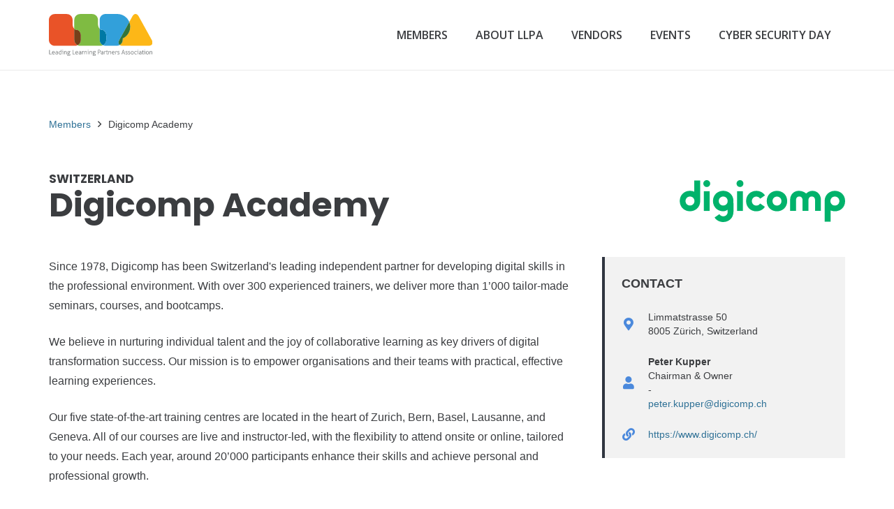

--- FILE ---
content_type: text/html; charset=UTF-8
request_url: https://thellpa.com/members/digicomp/
body_size: 29394
content:

<!DOCTYPE HTML>
<html lang="en-US">
<head>
	<meta charset="UTF-8">
	<meta name='robots' content='index, follow, max-image-preview:large, max-snippet:-1, max-video-preview:-1' />
	<style>img:is([sizes="auto" i], [sizes^="auto," i]) { contain-intrinsic-size: 3000px 1500px }</style>
	
<!-- Google Tag Manager for WordPress by gtm4wp.com -->
<script data-cfasync="false" data-pagespeed-no-defer>
	var gtm4wp_datalayer_name = "dataLayer";
	var dataLayer = dataLayer || [];
</script>
<!-- End Google Tag Manager for WordPress by gtm4wp.com -->
	<!-- This site is optimized with the Yoast SEO plugin v26.8 - https://yoast.com/product/yoast-seo-wordpress/ -->
	<title>Digicomp Academy - LLPA | Leading Learning Partners Association</title>
	<link rel="canonical" href="https://thellpa.com/members/digicomp/" />
	<meta property="og:locale" content="en_US" />
	<meta property="og:type" content="article" />
	<meta property="og:title" content="Digicomp Academy - LLPA | Leading Learning Partners Association" />
	<meta property="og:url" content="https://thellpa.com/members/digicomp/" />
	<meta property="og:site_name" content="LLPA | Leading Learning Partners Association" />
	<meta property="article:modified_time" content="2025-02-04T08:26:52+00:00" />
	<meta name="twitter:card" content="summary_large_image" />
	<meta name="twitter:label1" content="Est. reading time" />
	<meta name="twitter:data1" content="1 minute" />
	<script type="application/ld+json" class="yoast-schema-graph">{"@context":"https://schema.org","@graph":[{"@type":"WebPage","@id":"https://thellpa.com/members/digicomp/","url":"https://thellpa.com/members/digicomp/","name":"Digicomp Academy - LLPA | Leading Learning Partners Association","isPartOf":{"@id":"https://thellpa.com/#website"},"datePublished":"2019-10-09T10:45:13+00:00","dateModified":"2025-02-04T08:26:52+00:00","breadcrumb":{"@id":"https://thellpa.com/members/digicomp/#breadcrumb"},"inLanguage":"en-US","potentialAction":[{"@type":"ReadAction","target":["https://thellpa.com/members/digicomp/"]}]},{"@type":"BreadcrumbList","@id":"https://thellpa.com/members/digicomp/#breadcrumb","itemListElement":[{"@type":"ListItem","position":1,"name":"Home","item":"https://thellpa.com/"},{"@type":"ListItem","position":2,"name":"Digicomp Academy"}]},{"@type":"WebSite","@id":"https://thellpa.com/#website","url":"https://thellpa.com/","name":"LLPA | Leading Learning Partners Association","description":"LLPA stands for Leading Learning Partner Association, a group of 32 well-known Training Centers – each of them a leading IT training company in their country.","potentialAction":[{"@type":"SearchAction","target":{"@type":"EntryPoint","urlTemplate":"https://thellpa.com/?s={search_term_string}"},"query-input":{"@type":"PropertyValueSpecification","valueRequired":true,"valueName":"search_term_string"}}],"inLanguage":"en-US"}]}</script>
	<!-- / Yoast SEO plugin. -->


<link rel='dns-prefetch' href='//challenges.cloudflare.com' />
<link rel='dns-prefetch' href='//fonts.googleapis.com' />
<link rel="alternate" type="application/rss+xml" title="LLPA | Leading Learning Partners Association &raquo; Feed" href="https://thellpa.com/feed/" />
<link rel="alternate" type="application/rss+xml" title="LLPA | Leading Learning Partners Association &raquo; Comments Feed" href="https://thellpa.com/comments/feed/" />
<link rel="canonical" href="https://thellpa.com/members/digicomp" />
<meta name="viewport" content="width=device-width, initial-scale=1">
<meta name="SKYPE_TOOLBAR" content="SKYPE_TOOLBAR_PARSER_COMPATIBLE">
<meta name="theme-color" content="#ffffff">
<meta property="og:title" content="Digicomp Academy - LLPA | Leading Learning Partners Association">
<meta property="og:url" content="https://thellpa.com/members/digicomp">
<meta property="og:locale" content="en_US">
<meta property="og:site_name" content="LLPA | Leading Learning Partners Association">
<meta property="og:type" content="article">
<meta property="og:image" content="https://thellpa.com/wp-content/plugins/us-core/assets/images/placeholder.svg" itemprop="image">
<link rel='stylesheet' id='wp-block-library-css' href='https://thellpa.com/wp-includes/css/dist/block-library/style.min.css' media='all' />
<style id='classic-theme-styles-inline-css'>
/*! This file is auto-generated */
.wp-block-button__link{color:#fff;background-color:#32373c;border-radius:9999px;box-shadow:none;text-decoration:none;padding:calc(.667em + 2px) calc(1.333em + 2px);font-size:1.125em}.wp-block-file__button{background:#32373c;color:#fff;text-decoration:none}
</style>
<style id='global-styles-inline-css'>
:root{--wp--preset--aspect-ratio--square: 1;--wp--preset--aspect-ratio--4-3: 4/3;--wp--preset--aspect-ratio--3-4: 3/4;--wp--preset--aspect-ratio--3-2: 3/2;--wp--preset--aspect-ratio--2-3: 2/3;--wp--preset--aspect-ratio--16-9: 16/9;--wp--preset--aspect-ratio--9-16: 9/16;--wp--preset--color--black: #000000;--wp--preset--color--cyan-bluish-gray: #abb8c3;--wp--preset--color--white: #ffffff;--wp--preset--color--pale-pink: #f78da7;--wp--preset--color--vivid-red: #cf2e2e;--wp--preset--color--luminous-vivid-orange: #ff6900;--wp--preset--color--luminous-vivid-amber: #fcb900;--wp--preset--color--light-green-cyan: #7bdcb5;--wp--preset--color--vivid-green-cyan: #00d084;--wp--preset--color--pale-cyan-blue: #8ed1fc;--wp--preset--color--vivid-cyan-blue: #0693e3;--wp--preset--color--vivid-purple: #9b51e0;--wp--preset--gradient--vivid-cyan-blue-to-vivid-purple: linear-gradient(135deg,rgba(6,147,227,1) 0%,rgb(155,81,224) 100%);--wp--preset--gradient--light-green-cyan-to-vivid-green-cyan: linear-gradient(135deg,rgb(122,220,180) 0%,rgb(0,208,130) 100%);--wp--preset--gradient--luminous-vivid-amber-to-luminous-vivid-orange: linear-gradient(135deg,rgba(252,185,0,1) 0%,rgba(255,105,0,1) 100%);--wp--preset--gradient--luminous-vivid-orange-to-vivid-red: linear-gradient(135deg,rgba(255,105,0,1) 0%,rgb(207,46,46) 100%);--wp--preset--gradient--very-light-gray-to-cyan-bluish-gray: linear-gradient(135deg,rgb(238,238,238) 0%,rgb(169,184,195) 100%);--wp--preset--gradient--cool-to-warm-spectrum: linear-gradient(135deg,rgb(74,234,220) 0%,rgb(151,120,209) 20%,rgb(207,42,186) 40%,rgb(238,44,130) 60%,rgb(251,105,98) 80%,rgb(254,248,76) 100%);--wp--preset--gradient--blush-light-purple: linear-gradient(135deg,rgb(255,206,236) 0%,rgb(152,150,240) 100%);--wp--preset--gradient--blush-bordeaux: linear-gradient(135deg,rgb(254,205,165) 0%,rgb(254,45,45) 50%,rgb(107,0,62) 100%);--wp--preset--gradient--luminous-dusk: linear-gradient(135deg,rgb(255,203,112) 0%,rgb(199,81,192) 50%,rgb(65,88,208) 100%);--wp--preset--gradient--pale-ocean: linear-gradient(135deg,rgb(255,245,203) 0%,rgb(182,227,212) 50%,rgb(51,167,181) 100%);--wp--preset--gradient--electric-grass: linear-gradient(135deg,rgb(202,248,128) 0%,rgb(113,206,126) 100%);--wp--preset--gradient--midnight: linear-gradient(135deg,rgb(2,3,129) 0%,rgb(40,116,252) 100%);--wp--preset--font-size--small: 13px;--wp--preset--font-size--medium: 20px;--wp--preset--font-size--large: 36px;--wp--preset--font-size--x-large: 42px;--wp--preset--spacing--20: 0.44rem;--wp--preset--spacing--30: 0.67rem;--wp--preset--spacing--40: 1rem;--wp--preset--spacing--50: 1.5rem;--wp--preset--spacing--60: 2.25rem;--wp--preset--spacing--70: 3.38rem;--wp--preset--spacing--80: 5.06rem;--wp--preset--shadow--natural: 6px 6px 9px rgba(0, 0, 0, 0.2);--wp--preset--shadow--deep: 12px 12px 50px rgba(0, 0, 0, 0.4);--wp--preset--shadow--sharp: 6px 6px 0px rgba(0, 0, 0, 0.2);--wp--preset--shadow--outlined: 6px 6px 0px -3px rgba(255, 255, 255, 1), 6px 6px rgba(0, 0, 0, 1);--wp--preset--shadow--crisp: 6px 6px 0px rgba(0, 0, 0, 1);}:where(.is-layout-flex){gap: 0.5em;}:where(.is-layout-grid){gap: 0.5em;}body .is-layout-flex{display: flex;}.is-layout-flex{flex-wrap: wrap;align-items: center;}.is-layout-flex > :is(*, div){margin: 0;}body .is-layout-grid{display: grid;}.is-layout-grid > :is(*, div){margin: 0;}:where(.wp-block-columns.is-layout-flex){gap: 2em;}:where(.wp-block-columns.is-layout-grid){gap: 2em;}:where(.wp-block-post-template.is-layout-flex){gap: 1.25em;}:where(.wp-block-post-template.is-layout-grid){gap: 1.25em;}.has-black-color{color: var(--wp--preset--color--black) !important;}.has-cyan-bluish-gray-color{color: var(--wp--preset--color--cyan-bluish-gray) !important;}.has-white-color{color: var(--wp--preset--color--white) !important;}.has-pale-pink-color{color: var(--wp--preset--color--pale-pink) !important;}.has-vivid-red-color{color: var(--wp--preset--color--vivid-red) !important;}.has-luminous-vivid-orange-color{color: var(--wp--preset--color--luminous-vivid-orange) !important;}.has-luminous-vivid-amber-color{color: var(--wp--preset--color--luminous-vivid-amber) !important;}.has-light-green-cyan-color{color: var(--wp--preset--color--light-green-cyan) !important;}.has-vivid-green-cyan-color{color: var(--wp--preset--color--vivid-green-cyan) !important;}.has-pale-cyan-blue-color{color: var(--wp--preset--color--pale-cyan-blue) !important;}.has-vivid-cyan-blue-color{color: var(--wp--preset--color--vivid-cyan-blue) !important;}.has-vivid-purple-color{color: var(--wp--preset--color--vivid-purple) !important;}.has-black-background-color{background-color: var(--wp--preset--color--black) !important;}.has-cyan-bluish-gray-background-color{background-color: var(--wp--preset--color--cyan-bluish-gray) !important;}.has-white-background-color{background-color: var(--wp--preset--color--white) !important;}.has-pale-pink-background-color{background-color: var(--wp--preset--color--pale-pink) !important;}.has-vivid-red-background-color{background-color: var(--wp--preset--color--vivid-red) !important;}.has-luminous-vivid-orange-background-color{background-color: var(--wp--preset--color--luminous-vivid-orange) !important;}.has-luminous-vivid-amber-background-color{background-color: var(--wp--preset--color--luminous-vivid-amber) !important;}.has-light-green-cyan-background-color{background-color: var(--wp--preset--color--light-green-cyan) !important;}.has-vivid-green-cyan-background-color{background-color: var(--wp--preset--color--vivid-green-cyan) !important;}.has-pale-cyan-blue-background-color{background-color: var(--wp--preset--color--pale-cyan-blue) !important;}.has-vivid-cyan-blue-background-color{background-color: var(--wp--preset--color--vivid-cyan-blue) !important;}.has-vivid-purple-background-color{background-color: var(--wp--preset--color--vivid-purple) !important;}.has-black-border-color{border-color: var(--wp--preset--color--black) !important;}.has-cyan-bluish-gray-border-color{border-color: var(--wp--preset--color--cyan-bluish-gray) !important;}.has-white-border-color{border-color: var(--wp--preset--color--white) !important;}.has-pale-pink-border-color{border-color: var(--wp--preset--color--pale-pink) !important;}.has-vivid-red-border-color{border-color: var(--wp--preset--color--vivid-red) !important;}.has-luminous-vivid-orange-border-color{border-color: var(--wp--preset--color--luminous-vivid-orange) !important;}.has-luminous-vivid-amber-border-color{border-color: var(--wp--preset--color--luminous-vivid-amber) !important;}.has-light-green-cyan-border-color{border-color: var(--wp--preset--color--light-green-cyan) !important;}.has-vivid-green-cyan-border-color{border-color: var(--wp--preset--color--vivid-green-cyan) !important;}.has-pale-cyan-blue-border-color{border-color: var(--wp--preset--color--pale-cyan-blue) !important;}.has-vivid-cyan-blue-border-color{border-color: var(--wp--preset--color--vivid-cyan-blue) !important;}.has-vivid-purple-border-color{border-color: var(--wp--preset--color--vivid-purple) !important;}.has-vivid-cyan-blue-to-vivid-purple-gradient-background{background: var(--wp--preset--gradient--vivid-cyan-blue-to-vivid-purple) !important;}.has-light-green-cyan-to-vivid-green-cyan-gradient-background{background: var(--wp--preset--gradient--light-green-cyan-to-vivid-green-cyan) !important;}.has-luminous-vivid-amber-to-luminous-vivid-orange-gradient-background{background: var(--wp--preset--gradient--luminous-vivid-amber-to-luminous-vivid-orange) !important;}.has-luminous-vivid-orange-to-vivid-red-gradient-background{background: var(--wp--preset--gradient--luminous-vivid-orange-to-vivid-red) !important;}.has-very-light-gray-to-cyan-bluish-gray-gradient-background{background: var(--wp--preset--gradient--very-light-gray-to-cyan-bluish-gray) !important;}.has-cool-to-warm-spectrum-gradient-background{background: var(--wp--preset--gradient--cool-to-warm-spectrum) !important;}.has-blush-light-purple-gradient-background{background: var(--wp--preset--gradient--blush-light-purple) !important;}.has-blush-bordeaux-gradient-background{background: var(--wp--preset--gradient--blush-bordeaux) !important;}.has-luminous-dusk-gradient-background{background: var(--wp--preset--gradient--luminous-dusk) !important;}.has-pale-ocean-gradient-background{background: var(--wp--preset--gradient--pale-ocean) !important;}.has-electric-grass-gradient-background{background: var(--wp--preset--gradient--electric-grass) !important;}.has-midnight-gradient-background{background: var(--wp--preset--gradient--midnight) !important;}.has-small-font-size{font-size: var(--wp--preset--font-size--small) !important;}.has-medium-font-size{font-size: var(--wp--preset--font-size--medium) !important;}.has-large-font-size{font-size: var(--wp--preset--font-size--large) !important;}.has-x-large-font-size{font-size: var(--wp--preset--font-size--x-large) !important;}
:where(.wp-block-post-template.is-layout-flex){gap: 1.25em;}:where(.wp-block-post-template.is-layout-grid){gap: 1.25em;}
:where(.wp-block-columns.is-layout-flex){gap: 2em;}:where(.wp-block-columns.is-layout-grid){gap: 2em;}
:root :where(.wp-block-pullquote){font-size: 1.5em;line-height: 1.6;}
</style>
<link rel='stylesheet' id='sts-frontend-css' href='https://thellpa.com/wp-content/plugins/dgc-test-system/assets/css/frontend.css' media='all' />
<link rel='stylesheet' id='cookieconsent-style-css' href='https://thellpa.com/wp-content/plugins/great-tit-cookie-consent/cookieconsent.css' media='all' />
<link rel='stylesheet' id='wp-event-manager-export-frontend-css' href='https://thellpa.com/wp-content/plugins/wp-event-manager-export/assets/css/frontend.css' media='all' />
<link rel='stylesheet' id='wp-event-manager-frontend-css' href='https://thellpa.com/wp-content/plugins/wp-event-manager/assets/css/frontend.min.css' media='all' />
<link rel='stylesheet' id='wp-event-manager-jquery-ui-css-css' href='https://thellpa.com/wp-content/plugins/wp-event-manager/assets/js/jquery-ui/jquery-ui.css' media='all' />
<link rel='stylesheet' id='wp-event-manager-jquery-timepicker-css-css' href='https://thellpa.com/wp-content/plugins/wp-event-manager/assets/js/jquery-timepicker/jquery.timepicker.min.css' media='all' />
<link rel='stylesheet' id='wp-event-manager-grid-style-css' href='https://thellpa.com/wp-content/plugins/wp-event-manager/assets/css/wpem-grid.min.css' media='all' />
<link rel='stylesheet' id='wp-event-manager-font-style-css' href='https://thellpa.com/wp-content/plugins/wp-event-manager/assets/fonts/style.css' media='all' />
<link rel='stylesheet' id='us-fonts-css' href='https://fonts.googleapis.com/css?family=Open+Sans%3A600%2C400%2C700%7CPoppins%3A700&#038;display=swap&#038;ver=6.7.4' media='all' />
<link rel='stylesheet' id='us-style-css' href='https://thellpa.com/wp-content/themes/Impreza/css/style.min.css' media='all' />
<link rel='stylesheet' id='theme-style-css' href='https://thellpa.com/wp-content/themes/Impreza-child/style.css' media='all' />
<link rel='stylesheet' id='bsf-Defaults-css' href='https://thellpa.com/wp-content/uploads/smile_fonts/Defaults/Defaults.css' media='all' />
<script id="asenha-public-js-extra">
var phpVars = {"externalPermalinksEnabled":"1"};
</script>
<script src="https://thellpa.com/wp-content/plugins/admin-site-enhancements-pro/assets/js/external-permalinks.js" id="asenha-public-js"></script>
<script></script><link rel="https://api.w.org/" href="https://thellpa.com/wp-json/" /><link rel="alternate" title="JSON" type="application/json" href="https://thellpa.com/wp-json/wp/v2/members/280" /><link rel="alternate" title="oEmbed (JSON)" type="application/json+oembed" href="https://thellpa.com/wp-json/oembed/1.0/embed?url=https%3A%2F%2Fthellpa.com%2Fmembers%2Fdigicomp%2F" />
<link rel="alternate" title="oEmbed (XML)" type="text/xml+oembed" href="https://thellpa.com/wp-json/oembed/1.0/embed?url=https%3A%2F%2Fthellpa.com%2Fmembers%2Fdigicomp%2F&#038;format=xml" />
     
<script src="https://mktdplp102cdn.azureedge.net/public/latest/js/form-loader.js?v=1.59.1039.0"></script> <div class="d365-mkt-config" style="display:none" data-ignore-prevent-default="true" data-website-id="dKhcIOxMzDyuGvsnX-7SDVUIIe5Umk6BW06AkAE_hNU" data-hostname="9b849d4fc4d24ad2baf0e3747f777441.svc.dynamics.com"> </div>
<div id="ddKhcIOxMzDyuGvsnX-7SDVUIIe5Umk6BW06AkAE_hNU"></div><script language="javascript" type="text/javascript">(function (id, f, t, ws, ms_tr_il_08, ms_tr_il_w_01) { var tr = function (cb) { var count = 0; var callback = function () { if (count == 0) { count++; if (w) { w.w(id, t, cb); } } }; var ts = document.createElement('script'); ts.src = ws; ts.type = 'text/javascript'; ts.onload = callback; ts.onreadystatechange = function () { if (this.readyState == 'complete' || this.readyState == 'loaded') { callback(); } }; var head = document.getElementsByTagName('head')[0]; head.appendChild(ts); }; if (typeof ms_tr_il_08 === 'function') { if (ms_tr_il_w_01 === null) { tr(function() { ms_tr_il_08(id, f, t); }); } else { ms_tr_il_w_01.w(id, t, function(websiteVisitedParams) { ms_tr_il_08(id, f, t, websiteVisitedParams); }, null); } } else { tr(); }})('dKhcIOxMzDyuGvsnX-7SDVUIIe5Umk6BW06AkAE_hNU', 'https://9b849d4fc4d24ad2baf0e3747f777441.svc.dynamics.com/f', 'https://9b849d4fc4d24ad2baf0e3747f777441.svc.dynamics.com/t', 'https://9b849d4fc4d24ad2baf0e3747f777441.svc.dynamics.com/t/w', typeof ms_tr_il_08 === "undefined" ? null : ms_tr_il_08, typeof ms_tr_il_w_01 === "undefined" ? null : ms_tr_il_w_01);</script>
<meta name="msvalidate.01" content="D66EA38D3ACCC095ACD149A67227893B" />
<meta name="google-site-verification" content="NDy9UhapsMjKSZy45yGPGavTr_8kXUE1DSJvucsZ3gY" />
<meta name="google-site-verification" content="_DX49LhCRkKbcSfJNo_LrNs1NSctf271D4MydBUYNZg" />
<meta name="facebook-domain-verification" content="l5daazjw89u9cr9ahrvctaf1hws3aw" />
<script type="text/javascript">
_linkedin_partner_id = "3001305";
window._linkedin_data_partner_ids = window._linkedin_data_partner_ids || [];
window._linkedin_data_partner_ids.push(_linkedin_partner_id);
</script><script type="text/javascript">
(function(l) {
if (!l){window.lintrk = function(a,b){window.lintrk.q.push([a,b])};
window.lintrk.q=[]}
var s = document.getElementsByTagName("script")[0];
var b = document.createElement("script");
b.type = "text/javascript";b.async = true;
b.src = "https://snap.licdn.com/li.lms-analytics/insight.min.js";
s.parentNode.insertBefore(b, s);})(window.lintrk);
</script>
<noscript>
<img height="1" width="1" style="display:none;" alt="" src="https://px.ads.linkedin.com/collect/?pid=3001305&fmt=gif" />
</noscript>



  <style type='text/css'  class='wpcb2-inline-style'>
.llpa-pathways .w-tabs-section {
  padding-left: 0 !important;
}

.llpa-cert-roadmap-cloud .w-tabs-item-h:before {
  content: "\f0c2";
  font-family: "fontawesome";
  font-weight: 900;
  margin-right: 10px;
}

.llpa-cert-roadmap-laptop .w-tabs-item-h:before {
  content: "\f109";
  font-family: "fontawesome";
  font-weight: 900;
  margin-right: 10px;
}

.llpa-cert-roadmap-project-diagram .w-tabs-item-h:before {
  content: "\f542";
  font-family: "fontawesome";
  font-weight: 900;
  margin-right: 10px;
}

.llpa-cert-roadmap-address-card .w-tabs-item-h:before {
  content: "\f2bb";
  font-family: "fontawesome";
  font-weight: 900;
  margin-right: 10px;
}

.llpa-cert-roadmap-shield-check .w-tabs-item-h:before {
  content: "\f2f7";
  font-family: "fontawesome";
  font-weight: 900;
  margin-right: 10px;
}



.llpa-cert-roadmap-car .w-tabs-item-h:before {
  content: "\f1b9";
  font-family: "fontawesome";
  font-weight: 900;
  margin-right: 10px;
}


.llpa-cert-roadmap-file-invoice-dollar .w-tabs-item-h:before {
  content: "\f571";
  font-family: "fontawesome";
  font-weight: 900;
  margin-right: 10px;
}


.llpa-cert-roadmap-file-medical .w-tabs-item-h:before {
  content: "\f477";
  font-family: "fontawesome";
  font-weight: 900;
  margin-right: 10px;
}


.llpa-cert-roadmap-industry .w-tabs-item-h:before {
  content: "\f275";
  font-family: "fontawesome";
  font-weight: 900;
  margin-right: 10px;
}


.llpa-cert-roadmap-video .w-tabs-item-h:before {
  content: "\f03d";
  font-family: "fontawesome";
  font-weight: 900;
  margin-right: 10px;
}


.llpa-cert-roadmap-shopping-cart .w-tabs-item-h:before {
  content: "\f07a";
  font-family: "fontawesome";
  font-weight: 900;
  margin-right: 10px;
}


.llpa-cert-roadmap-wind-turbine .w-tabs-item-h:before {
  content: "\f89b";
  font-family: "fontawesome";
  font-weight: 900;
  margin-right: 10px;
}


.llpa-cert-roadmap-landmark .w-tabs-item-h:before {
  content: "\f66f";
  font-family: "fontawesome";
  font-weight: 900;
  margin-right: 10px;
}


.llpa-cert-roadmap-fighter-jet .w-tabs-item-h:before {
  content: "\f0fb";
  font-family: "fontawesome";
  font-weight: 900;
  margin-right: 10px;
}


.llpa-cert-roadmap-graduation-cap .w-tabs-item-h:before {
  content: "\f19d";
  font-family: "fontawesome";
  font-weight: 900;
  margin-right: 10px;
}


.llpa-cert-roadmap-server .w-tabs-item-h:before {
  content: "\f233";
  font-family: "fontawesome";
  font-weight: 900;
  margin-right: 10px;
}

.llpa-button-chevron-right .w-btn-label:after {
  content: "\f054";
  font-family: "fontawesome";
  font-weight: 900;
  margin-left: 5px;
}

.llpa-member-featured:after {
  content: "\f646";
  font-family: "fontawesome";
  font-weight: 900;
  margin-left: 5px;
  color: #f1522b;
}

.llpa-member-featured {
  font-weight: 700;
}

.llpa-lh-32 {
  line-height: 32px !important;
}
/*Customizer*/
.placeholder {display:none;}
#wpforms-4589-field_15-container, #wpforms-4589-field_76-container,
#wpforms-4589-field_18-container,
#wpforms-4589-field_77-container,
#wpforms-4589-field_19-container,
#wpforms-4589-field_78-container {
	display: inline-block!important;
	float: none;
}
#wpforms-4589-field_22-container label {
	padding: 20px 0 7px 0;
}
.termsAndConditions {
	padding: 1px 0!important;
}
.esi-form input {
  background: #fafafa !important;
}

select:focus, input:focus, button:focus, a:focus {
  outline: 2px solid #4b89dc !important;
}

.l-subheader.at_top {
  background: #f1f1f1 !important;
}

.wpDataTableFilterSection button:focus {
	background: red !important;
}

.column-course-name:focus {
    outline: 2px solid #4b89dc !important;
}

.llpa-esi2-enroll {
	overflow: visible !important;
}

.wpdt-c *:focus {
	outline: outline: 2px solid #4b89dc !important;
	overflow: visible !important;
}


.llpa-esi2-enroll-button:focus {
	outline: 2px solid #4b89dc !important;
	outline-offset: 2px;
}

.us-btn-style_5 {
background-color: #195F86 !important;
}

.us-btn-style_3 {
background-color: #195F86 !important;
}

button[type="submit"]:not(.w-btn), input[type="submit"] {
	background: #195F86;
}

.esi-blue-bg {
background-color: #195F86 !important;
}

.esi-orange-bg {
background-color: #A36500 !important;
}

.esi-red-bg {
background-color: #C13B15 !important;
}

.wpdt-c .dropdown-menu > .active > a, .wpdt-c .dropdown-menu > .active > a:hover, .wpdt-c .dropdown-menu > .active > a:focus {
color: #ffffff !important;
text-decoration: none;
outline: 0;
background-color: #666666 !important;
}

.wpdt-c .dropdown-menu a {
color: #666666 !important;
text-decoration: none;
outline: 0;
background-color: #ffffff !important;
}

.wpdt-c .dropdown-menu a:hover {
color: #ffffff !important;
text-decoration: none;
outline: 0;
background-color: #666666 !important;
}





main a:hover {
	text-decoration: underline !important;
}

.llpa-footer-text .llpa-footer-column-text p {
color: rgba(255,255,255)!important;
font-size: 13px;
}
	
.llpa-footer-text a {
color: rgba(255,255,255)!important;
font-size: 13px;
	}

main a {
	color: #2f7196 !important;
}

@media (max-width: 767px) {
    .llpa-form-readonly {
		display: grid;
		grid-template-columns: auto;
		grid-template-rows: auto;
		margin-bottom: 10px;
		padding: 0!important;
	}
	
	.llpa-form-readonly label {
		grid-column-start: 1;
		grid-column-end: 2;
		grid-row-start: 1;
		grid-row-end: 2;
		justify-self: start;
		align-self: center;
	}
	.llpa-form-readonly input {
		grid-column-start: 1;
		grid-column-end: 2;
		grid-row-start: 2;
		grid-row-end: 3;
		justify-self: start;
		align-self: start;
		font-size: 14px;
		background: none!important;
		height: auto!important;
		line-height: inherit!important;
		border: none!important;
		box-shadow: none!important;
		padding: 0 !important
	}
}

.esi-form input {
	border: 1px solid #969696!important;
}

button[type="submit"]:not(.w-btn), input[type="submit"] {
	border: 1px solid #195f86!important;
}

.llpa-form-readonly input {
	background: none!important;
	border: none!important;
}

.esi-course-box-3, .esi-course-box-2, .esi-course-box-4, .esi-course-box {
	border: 1px solid #969696!important;
}

.llpa-esi2-enroll-button {
	border: 1px solid #195f86!important
}

.us-btn-style_1 {
	background: #195f86!important;
}

.llpa-esi2 thead {
  display: none;
}

.llpa-esi2 tr {
  display: grid;
  justify-items: start;
  grid-template-columns: min-content min-content min-content auto;
  column-gap: 20px;
  row-gap: 5px;
  border-top: 1px solid #dddddd;
  padding: 30px 0;
}

.llpa-esi2 td {
  background: none !important;
  white-space: nowrap !important;
  padding: 0 !important;
  border: 0px !important;
  font-size: 13px;
}

.llpa-esi2 .llpa-esi2-gtr {
  grid-column: 1/5;
  color: #ffffff !important;
  font-size: 12px;
  line-height: 12px;
  font-weight: 700;
  padding: 4px 8px !important;
  border-radius: 6px;
  background: #2E7500 !important;
}

.llpa-esi2 .llpa-esi2-grt-no {
  background: none !important;
  opacity: 0 !important;
}

.llpa-esi2 .llpa-esi2-grt-yes {
  background: #2E7500 !important;
}

.llpa-esi2 .llpa-esi2-course {
  grid-column: 1/5;
  font-size: 17px;
  font-weight: 700;
}

.llpa-esi2 .llpa-esi2-country {
  white-space: nowrap !important;
}

.llpa-esi2 .llpa-esi2-country:before {
  content: 'Country:';
  font-weight: 700;
  margin-right: 5px;
}

.llpa-esi2 .llpa-esi2-city {
  white-space: nowrap !important;
}

.llpa-esi2 .llpa-esi2-city:before {
  content: 'City:';
  font-weight: 700;
  margin-right: 5px;
}

.llpa-esi2 .llpa-esi2-language {
  white-space: nowrap !important;
}

.llpa-esi2 .llpa-esi2-language:before {
  content: 'Language:';
  font-weight: 700;
  margin-right: 5px;
}

.llpa-esi2 .llpa-esi2-tc {
  white-space: nowrap !important;
}

.llpa-esi2 .llpa-esi2-tc:before {
  content: 'Training center:';
  font-weight: 700;
  margin-right: 5px;
}







.llpa-esi2 .llpa-esi2-startdate {
  white-space: nowrap !important;
}

.llpa-esi2 .llpa-esi2-startdate:before {
  content: 'Start date:';
  font-weight: 700;
  margin-right: 5px;
}

.llpa-esi2 .llpa-esi2-timezone {
  white-space: nowrap !important;
}

.llpa-esi2 .llpa-esi2-timezone:before {
  content: 'Timezone:';
  font-weight: 700;
  margin-right: 5px;
}

.llpa-esi2 .llpa-esi2-duration {
  white-space: nowrap !important;
}

.llpa-esi2 .llpa-esi2-duration:before {
  content: 'Duration:';
  font-weight: 700;
  margin-right: 5px;
}

.llpa-esi2 .llpa-esi2-delivery {
  white-space: nowrap !important;
}

.llpa-esi2 .llpa-esi2-delivery:before {
  content: 'Delivery format:';
  font-weight: 700;
  margin-right: 5px;
}

.llpa-esi2 .llpa-esi2-enroll {
  grid-column: 1/5;
}

.llpa-esi2 .llpa-esi2-enroll .llpa-esi2-enroll-button {
  background: #195F86 !important;
  color: #ffffff !important;
  font-size: 12px;
  font-weight: 700;
  line-height: 12px;
  padding: 8px 10px !important;
  border-radius: 6px;
}

.llpa-esi2 .wpDataTableFilterBox .wpDataTableFilterSection:first-child {
  display: none !important; 
}




@media only screen and (max-width: 1000px) {
.llpa-esi2 tr {
  display: grid;
  justify-items: start;
  grid-template-columns: auto;
  column-gap: 20px;
  row-gap: 5px;
  border-top: 1px solid #dddddd;
  padding: 30px 0;
}
.llpa-esi2 .llpa-esi2-gtr {
  grid-column: 1/2;
}
.llpa-esi2 .llpa-esi2-course {
  grid-column: 1/2;
}
.llpa-esi2 .llpa-esi2-enroll {
  grid-column: 1/2;
}
.llpa-esi2 td {
  font-size: 11px;
}
}

.llpa-esi2-rowhidden {
  display: none !important; 
}
.llpa-public2 thead {
  display: none;
}

.llpa-public2 tr {
  display: grid;
  justify-items: start;
  grid-template-columns: min-content min-content min-content min-content auto;
  column-gap: 20px;
  row-gap: 5px;
  border-top: 1px solid #dddddd;
  padding: 30px 0;
}

.llpa-public2 td {
  background: none !important;
  white-space: nowrap !important;
  padding: 0 !important;
  border: 0px !important;
  font-size: 13px;
}

.llpa-public2 .llpa-public2-gtr {
  grid-column: 1/6;
  background: #76bb4e !important;
  color: #ffffff !important;
  font-size: 12px;
  line-height: 12px;
  font-weight: 700;
  padding: 4px 8px !important;
  border-radius: 6px;
  margin-bottom: 10px;
}

.llpa-public2 .llpa-public2-grt-no {
  background: none !important;
}

.llpa-public2 .llpa-public2-vendor {
  grid-column: 1/6;
  font-size: 12px;
  line-height: 12px;
  font-weight: 700;
  background: #e2e2e2 !important;
  padding: 4px 8px !important;
  border-radius: 6px;
}

.llpa-public2 .llpa-public2-course {
  grid-column: 1/6;
  font-size: 17px;
  font-weight: 700;
}

.llpa-public2 .llpa-public2-country {
  white-space: nowrap !important;
}

.llpa-public2 .llpa-public2-country:before {
  content: 'Country:';
  font-weight: 700;
  margin-right: 5px;
}

.llpa-public2 .llpa-public2-city {
  white-space: nowrap !important;
}

.llpa-public2 .llpa-public2-city:before {
  content: 'City:';
  font-weight: 700;
  margin-right: 5px;
}

.llpa-public2 .llpa-public2-language {
  white-space: nowrap !important;
}

.llpa-public2 .llpa-public2-language:before {
  content: 'Language:';
  font-weight: 700;
  margin-right: 5px;
}

.llpa-public2 .llpa-public2-tf {
  white-space: nowrap !important;
}

.llpa-public2 .llpa-public2-tf:before {
  content: 'Training format:';
  font-weight: 700;
  margin-right: 5px;
}


.llpa-public2 .llpa-public2-tc {
  white-space: nowrap !important;
}

.llpa-public2 .llpa-public2-tc:before {
  content: 'Training center:';
  font-weight: 700;
  margin-right: 5px;
}




.llpa-public2 .llpa-public2-startdate {
  white-space: nowrap !important;
}

.llpa-public2 .llpa-public2-startdate:before {
  content: 'Start date:';
  font-weight: 700;
  margin-right: 5px;
}


.llpa-public2 .llpa-public2-enddate {
  white-space: nowrap !important;
}

.llpa-public2 .llpa-public2-enddate:before {
  content: 'End date:';
  font-weight: 700;
  margin-right: 5px;
}

.llpa-public2 .llpa-public2-course-price {
  white-space: nowrap !important;
}

.llpa-public2 .llpa-public2-course-price:before {
  content: 'Course Price:';
  font-weight: 700;
  margin-right: 5px;
}

.llpa-public2 .llpa-public2-currency {
  white-space: nowrap !important;
}

.llpa-public2 .llpa-public2-currency:before {
  content: 'Currency:';
  font-weight: 700;
  margin-right: 5px;
}

.llpa-public2 .llpa-public2-main-contact-name {
  white-space: nowrap !important;
}

.llpa-public2 .llpa-public2-main-contact-name:before {
  content: 'Main Contact Name:';
  font-weight: 700;
  margin-right: 5px;
}

.llpa-public2 .llpa-public2-main-contact-email {
  white-space: nowrap !important;
}

.llpa-public2 .llpa-public2-main-contact-email:before {
  content: 'Main Contact Email:';
  font-weight: 700;
  margin-right: 5px;
}

.llpa-public2 .llpa-public2-timezone {
  white-space: nowrap !important;
}

.llpa-public2 .llpa-public2-timezone:before {
  content: 'Timezone:';
  font-weight: 700;
  margin-right: 5px;
}

.llpa-public2 .llpa-public2-duration {
  white-space: nowrap !important;
}

.llpa-public2 .llpa-public2-duration:before {
  content: 'Duration:';
  font-weight: 700;
  margin-right: 5px;
}

.llpa-public2 .llpa-public2-delivery {
  white-space: nowrap !important;
}

.llpa-public2 .llpa-public2-delivery:before {
  content: 'Delivery format:';
  font-weight: 700;
  margin-right: 5px;
}

.llpa-public2 .llpa-public2-enroll {
  grid-column: 1/6;
}

.llpa-public2 .llpa-public2-enroll .llpa-public2-enroll-button {
  background: #15a1d7 !important;
  color: #ffffff !important;
  font-size: 12px;
  font-weight: 700;
  line-height: 12px;
  padding: 8px 10px !important;
  border-radius: 6px;
}


@media only screen and (max-width: 1000px) {
.llpa-public2 tr {
  display: grid;
  justify-items: start;
  grid-template-columns: auto;
  column-gap: 20px;
  row-gap: 5px;
  border-top: 1px solid #dddddd;
  padding: 30px 0;
}
.llpa-public2 .llpa-public2-gtr {
  grid-column: 1/2;
}
.llpa-public2 .llpa-public2-vendor {
  grid-column: 1/2;
}
.llpa-public2 .llpa-public2-course {
  grid-column: 1/2;
}
.llpa-public2 .llpa-public2-enroll {
  grid-column: 1/2;
}
.llpa-public2 td {
  font-size: 11px;
}  
}

.llpa-public2-rowhidden {
  display: none !important;
}
.tab-flag .w-tabs-section-title{display:flex;flex-direction:row;align-items:center;gap:12px}.tab-flag .w-tabs-section-title::before{display:block;width:56px;height:40px;content:" ";background-repeat:no-repeat;background-size:cover;background-position:center center}.tab-flag.netherlands .w-tabs-section-title::before{background-image:url(https://media.thellpa.com/2024/03/Netherlands.png)}.tab-flag.puerto-rico .w-tabs-section-title::before{background-image:url(https://media.thellpa.com/2024/02/puerto-rico.png)}.tab-flag.norway .w-tabs-section-title::before{background-image:url(https://media.thellpa.com/2024/03/Norway.png)}.tab-flag.italy .w-tabs-section-title::before{background-image:url(https://media.thellpa.com/2024/03/Italy.png)}.tab-flag.czechia .w-tabs-section-title::before{background-image:url(https://media.thellpa.com/2024/03/Czechia.png)}.tab-flag.poland .w-tabs-section-title::before{background-image:url(https://media.thellpa.com/2024/03/Poland.png)}.tab-flag.macedonia .w-tabs-section-title::before{background-image:url(https://media.thellpa.com/2024/03/North-Macedonia.png)}.tab-flag.serbia .w-tabs-section-title::before{background-image:url(https://media.thellpa.com/2024/03/Serbia.png)}.tab-flag.sweden .w-tabs-section-title::before{background-image:url(https://media.thellpa.com/2024/03/Sweden.png)}.tab-flag.belgium .w-tabs-section-title::before{background-image:url(https://media.thellpa.com/2024/03/belgium.png)}.tab-flag.portugal .w-tabs-section-title::before{background-image:url(https://media.thellpa.com/2024/03/Portugal.png)}.tab-flag.denmark .w-tabs-section-title::before{background-image:url(https://media.thellpa.com/2024/03/Denmark.png)}.tab-flag.united-kingdom .w-tabs-section-title::before{background-image:url(https://media.thellpa.com/2024/03/United-Kingdom.png)}.tab-flag.argentina .w-tabs-section-title::before{background-image:url(https://media.thellpa.com/2024/03/Argentina.png)}.tab-flag.slovakia .w-tabs-section-title::before{background-image:url(https://media.thellpa.com/2024/03/Slovakia.png)}.tab-flag.austria .w-tabs-section-title::before{background-image:url(https://media.thellpa.com/2024/04/austria.png)}.tab-flag.india .w-tabs-section-title::before{background-image:url(https://media.thellpa.com/2024/04/India.png)}.tab-flag.romania .w-tabs-section-title::before{background-image:url(https://media.thellpa.com/2024/04/Romania.png)}
</style>
<!-- Google Tag Manager for WordPress by gtm4wp.com -->
<!-- GTM Container placement set to automatic -->
<script data-cfasync="false" data-pagespeed-no-defer type="text/javascript">
	var dataLayer_content = {"pagePostType":"members","pagePostType2":"single-members","pagePostAuthor":"Marcin Kalinski"};
	dataLayer.push( dataLayer_content );
</script>
<script>
		if (typeof gtag == "undefined") {
			function gtag(){dataLayer.push(arguments);}
		}

		gtag("consent", "default", {
			"analytics_storage": "granted",
			"ad_storage": "granted",
			"ad_user_data": "granted",
			"ad_personalization": "granted",
			"functionality_storage": "granted",
			"security_storage": "granted",
			"personalization_storage": "granted",
		});
</script>
<script data-cfasync="false">
(function(w,d,s,l,i){w[l]=w[l]||[];w[l].push({'gtm.start':
new Date().getTime(),event:'gtm.js'});var f=d.getElementsByTagName(s)[0],
j=d.createElement(s),dl=l!='dataLayer'?'&l='+l:'';j.async=true;j.src=
'//www.googletagmanager.com/gtm.js?id='+i+dl;f.parentNode.insertBefore(j,f);
})(window,document,'script','dataLayer','GTM-M425BC2D');
</script>
<!-- End Google Tag Manager for WordPress by gtm4wp.com -->    <style>
        .llpa-event-program-container {
            margin: 30px 0;
        }
        
        /* Styly pro filtr */
        .llpa-program-filter-container {
            margin-bottom: 30px;
        }
        
        .llpa-program-filter {
            margin-bottom: 20px;
        }
        
        .llpa-program-tags-filter {
            display: flex;
            flex-wrap: wrap;
            list-style: none;
            padding: 0;
            margin: 0;
        }
        
        .llpa-program-tags-filter li {
            margin-right: 10px;
            margin-bottom: 10px;
        }
        
        .llpa-program-tags-filter a {
            display: block;
            padding: 5px 12px;
			font-size: 0.9em;
			line-height: 110%;
            background-color: #FAB713;
			color: #000!important;
            border-radius: 3px;
            text-decoration: none;
            transition: all 0.3s ease;
        }
        
        .llpa-program-tags-filter a.active,
        .llpa-program-tags-filter a:hover {
            background-color: #2C666B;
            color: #fff!important;
        }
        
        /* Styly pro položky programu */
        .llpa-program-items {
            display: grid;
            grid-gap: 20px;
        }
        
        .llpa-program-item {
            padding: 20px;
            border: 1px solid #eee;
            border-radius: 4px;
            transition: all 0.3s ease;
			background-color: #FFF;
        }
        
        .llpa-program-item:hover {
            box-shadow: 0 0 15px rgba(0,0,0,0.1);
        }
        
        .llpa-program-tags {
            display: flex;
            flex-wrap: wrap;
            margin-bottom: 10px;
        }
        
        .llpa-program-tag {
			display: inline-block;
			padding: 4px 8px;
			background-color: #f0f0f0;
			border-radius: 3px;
			font-size: 0.7em;
			margin-right: 5px;
			margin-bottom: 5px;
			line-height: 110%;
        }
        
        .llpa-program-meta {
            display: flex;
            gap: 6px;
            margin-bottom: 4px;
            color: #666;
            font-size: 0.9em;
        }
        
        .llpa-program-stage {
            font-weight: bold;
            color: #444;
        }
        .llpa-program-time-block {
            margin-bottom: 4px;
        }
        .llpa-program-time {
            font-weight: bold;
            color: #444;
        }        
        .llpa-program-title {
            margin-top: 0;
			padding-top: 0;
            margin-bottom: 10px;
        }
        
        .llpa-program-description {
            margin-bottom: 15px;
        }
        
        .llpa-program-lector {
            font-weight: bold;
        }
        
        @media (max-width: 767px) {
            .llpa-program-meta {
                /*flex-direction: column;
                gap: 5px;*/
            }
            
            .llpa-program-tags-filter {
                justify-content: center;
            }
        }
    </style>
    		<script id="us_add_no_touch">
			if ( ! /Android|webOS|iPhone|iPad|iPod|BlackBerry|IEMobile|Opera Mini/i.test( navigator.userAgent ) ) {
				document.documentElement.classList.add( "no-touch" );
			}
		</script>
				<script id="us_color_scheme_switch_class">
			if ( document.cookie.includes( "us_color_scheme_switch_is_on=true" ) ) {
				document.documentElement.classList.add( "us-color-scheme-on" );
			}
		</script>
		
<!-- Meta Pixel Code -->
<script type='text/javascript'>
!function(f,b,e,v,n,t,s){if(f.fbq)return;n=f.fbq=function(){n.callMethod?
n.callMethod.apply(n,arguments):n.queue.push(arguments)};if(!f._fbq)f._fbq=n;
n.push=n;n.loaded=!0;n.version='2.0';n.queue=[];t=b.createElement(e);t.async=!0;
t.src=v;s=b.getElementsByTagName(e)[0];s.parentNode.insertBefore(t,s)}(window,
document,'script','https://connect.facebook.net/en_US/fbevents.js?v=next');
</script>
<!-- End Meta Pixel Code -->

      <script type='text/javascript'>
        var url = window.location.origin + '?ob=open-bridge';
        fbq('set', 'openbridge', '2286655381592190', url);
      </script>
    <script type='text/javascript'>fbq('init', '2286655381592190', {}, {
    "agent": "wordpress-6.7.4-3.0.16"
})</script><script type='text/javascript'>
    fbq('track', 'PageView', []);
  </script>
<!-- Meta Pixel Code -->
<noscript>
<img height="1" width="1" style="display:none" alt="fbpx"
src="https://www.facebook.com/tr?id=2286655381592190&ev=PageView&noscript=1" />
</noscript>
<!-- End Meta Pixel Code -->
<meta name="generator" content="Powered by WPBakery Page Builder - drag and drop page builder for WordPress."/>
<link rel="icon" href="https://media.thellpa.com/2020/04/fav-150x150.png" sizes="32x32" />
<link rel="icon" href="https://media.thellpa.com/2020/04/fav.png" sizes="192x192" />
<link rel="apple-touch-icon" href="https://media.thellpa.com/2020/04/fav.png" />
<meta name="msapplication-TileImage" content="https://media.thellpa.com/2020/04/fav.png" />
		<style id="wp-custom-css">
			.formMSLE .govExtraField .wpforms-field-description ul li {
	list-style: disc;
}
.formMSLE .govExtraField .wpforms-field-description ul {
	padding-left: 20px;
}		</style>
		<noscript><style> .wpb_animate_when_almost_visible { opacity: 1; }</style></noscript>		<style id="us-icon-fonts">@font-face{font-display:block;font-style:normal;font-family:"fontawesome";font-weight:900;src:url("https://thellpa.com/wp-content/themes/Impreza/fonts/fa-solid-900.woff2?ver=8.34.1") format("woff2")}.fas{font-family:"fontawesome";font-weight:900}@font-face{font-display:block;font-style:normal;font-family:"fontawesome";font-weight:400;src:url("https://thellpa.com/wp-content/themes/Impreza/fonts/fa-regular-400.woff2?ver=8.34.1") format("woff2")}.far{font-family:"fontawesome";font-weight:400}@font-face{font-display:block;font-style:normal;font-family:"fontawesome";font-weight:300;src:url("https://thellpa.com/wp-content/themes/Impreza/fonts/fa-light-300.woff2?ver=8.34.1") format("woff2")}.fal{font-family:"fontawesome";font-weight:300}@font-face{font-display:block;font-style:normal;font-family:"Font Awesome 5 Duotone";font-weight:900;src:url("https://thellpa.com/wp-content/themes/Impreza/fonts/fa-duotone-900.woff2?ver=8.34.1") format("woff2")}.fad{font-family:"Font Awesome 5 Duotone";font-weight:900}.fad{position:relative}.fad:before{position:absolute}.fad:after{opacity:0.4}@font-face{font-display:block;font-style:normal;font-family:"Font Awesome 5 Brands";font-weight:400;src:url("https://thellpa.com/wp-content/themes/Impreza/fonts/fa-brands-400.woff2?ver=8.34.1") format("woff2")}.fab{font-family:"Font Awesome 5 Brands";font-weight:400}@font-face{font-display:block;font-style:normal;font-family:"Material Icons";font-weight:400;src:url("https://thellpa.com/wp-content/themes/Impreza/fonts/material-icons.woff2?ver=8.34.1") format("woff2")}.material-icons{font-family:"Material Icons";font-weight:400}</style>
				<style id="us-theme-options-css">:root{--color-header-middle-bg:#ffffff;--color-header-middle-bg-grad:#ffffff;--color-header-middle-text:#3b3d40;--color-header-middle-text-hover:#4b89dc;--color-header-transparent-bg:transparent;--color-header-transparent-bg-grad:transparent;--color-header-transparent-text:#ffffff;--color-header-transparent-text-hover:#ffffff;--color-chrome-toolbar:#ffffff;--color-header-top-bg:rgba(0,0,0,0.2);--color-header-top-bg-grad:rgba(0,0,0,0.2);--color-header-top-text:#3b3d40;--color-header-top-text-hover:#4b89dc;--color-header-top-transparent-bg:rgba(0,0,0,0.2);--color-header-top-transparent-bg-grad:rgba(0,0,0,0.2);--color-header-top-transparent-text:rgba(255,255,255,0.66);--color-header-top-transparent-text-hover:#fff;--color-content-bg:#ffffff;--color-content-bg-grad:#ffffff;--color-content-bg-alt:#eeeeee;--color-content-bg-alt-grad:#eeeeee;--color-content-border:#eeeeee;--color-content-heading:#3b3d40;--color-content-heading-grad:#3b3d40;--color-content-text:#3b3d40;--color-content-link:#4b89dc;--color-content-link-hover:#3b3d40;--color-content-primary:#4b89dc;--color-content-primary-grad:#4b89dc;--color-content-secondary:#3b3d40;--color-content-secondary-grad:#3b3d40;--color-content-faded:#9da6a8;--color-content-overlay:rgba(15,19,31,0.80);--color-content-overlay-grad:rgba(15,19,31,0.80);--color-alt-content-bg:#0D152D;--color-alt-content-bg-grad:#0D152D;--color-alt-content-bg-alt:#37474f;--color-alt-content-bg-alt-grad:#37474f;--color-alt-content-border:#4f5d64;--color-alt-content-heading:#ffffff;--color-alt-content-heading-grad:#ffffff;--color-alt-content-text:#dadee0;--color-alt-content-link:#38BBA6;--color-alt-content-link-hover:#00B0F0;--color-alt-content-primary:#38BBA6;--color-alt-content-primary-grad:#38BBA6;--color-alt-content-secondary:#00B0F0;--color-alt-content-secondary-grad:#00B0F0;--color-alt-content-faded:#9da6a8;--color-alt-content-overlay:rgba(100,108,253,0.85);--color-alt-content-overlay-grad:rgba(100,108,253,0.85);--color-footer-bg:#27282a;--color-footer-bg-grad:#27282a;--color-footer-bg-alt:#323336;--color-footer-bg-alt-grad:#323336;--color-footer-border:#3b3d40;--color-footer-heading:#fff;--color-footer-heading-grad:#fff;--color-footer-text:rgba(255,255,255,0.4);--color-footer-link:rgba(255,255,255,0.4);--color-footer-link-hover:#ffffff;--color-subfooter-bg:#27282a;--color-subfooter-bg-grad:#27282a;--color-subfooter-bg-alt:#323336;--color-subfooter-bg-alt-grad:#323336;--color-subfooter-border:#3b3d40;--color-subfooter-heading:#e3e7f0;--color-subfooter-heading-grad:#e3e7f0;--color-subfooter-text:rgba(255,255,255,0.4);--color-subfooter-link:rgba(255,255,255,0.4);--color-subfooter-link-hover:#ffffff;--color-content-primary-faded:rgba(75,137,220,0.15);--box-shadow:0 5px 15px rgba(0,0,0,.15);--box-shadow-up:0 -5px 15px rgba(0,0,0,.15);--site-canvas-width:1300px;--site-content-width:1140px;--text-block-margin-bottom:1.5rem}.has-content-primary-color{color:var(--color-content-primary)}.has-content-primary-background-color{background:var(--color-content-primary-grad)}.has-content-secondary-color{color:var(--color-content-secondary)}.has-content-secondary-background-color{background:var(--color-content-secondary-grad)}.has-content-heading-color{color:var(--color-content-heading)}.has-content-heading-background-color{background:var(--color-content-heading-grad)}.has-content-text-color{color:var(--color-content-text)}.has-content-text-background-color{background:var(--color-content-text-grad)}.has-content-faded-color{color:var(--color-content-faded)}.has-content-faded-background-color{background:var(--color-content-faded-grad)}.has-content-border-color{color:var(--color-content-border)}.has-content-border-background-color{background:var(--color-content-border-grad)}.has-content-bg-alt-color{color:var(--color-content-bg-alt)}.has-content-bg-alt-background-color{background:var(--color-content-bg-alt-grad)}.has-content-bg-color{color:var(--color-content-bg)}.has-content-bg-background-color{background:var(--color-content-bg-grad)}:root{--font-family:"Open Sans";--font-size:16px;--line-height:28px;--font-weight:400;--bold-font-weight:700;--h1-font-family:Poppins,sans-serif;--h1-font-size:3.0rem;--h1-line-height:1.2;--h1-font-weight:700;--h1-bold-font-weight:700;--h1-text-transform:none;--h1-font-style:normal;--h1-letter-spacing:0;--h1-margin-bottom:1.5rem;--h2-font-family:var(--h1-font-family);--h2-font-size:2.0rem;--h2-line-height:1.2;--h2-font-weight:var(--h1-font-weight);--h2-bold-font-weight:var(--h1-bold-font-weight);--h2-text-transform:var(--h1-text-transform);--h2-font-style:var(--h1-font-style);--h2-letter-spacing:0;--h2-margin-bottom:1.5rem;--h3-font-family:var(--h1-font-family);--h3-font-size:1.7rem;--h3-line-height:1.2;--h3-font-weight:var(--h1-font-weight);--h3-bold-font-weight:var(--h1-bold-font-weight);--h3-text-transform:var(--h1-text-transform);--h3-font-style:var(--h1-font-style);--h3-letter-spacing:0;--h3-margin-bottom:1.5rem;--h4-font-family:var(--h1-font-family);--h4-font-size:1.5rem;--h4-line-height:1.2;--h4-font-weight:var(--h1-font-weight);--h4-bold-font-weight:var(--h1-bold-font-weight);--h4-text-transform:var(--h1-text-transform);--h4-font-style:var(--h1-font-style);--h4-letter-spacing:0;--h4-margin-bottom:1.5rem;--h5-font-family:var(--h1-font-family);--h5-font-size:1.4rem;--h5-line-height:1.2;--h5-font-weight:var(--h1-font-weight);--h5-bold-font-weight:var(--h1-bold-font-weight);--h5-text-transform:var(--h1-text-transform);--h5-font-style:var(--h1-font-style);--h5-letter-spacing:0;--h5-margin-bottom:1.5rem;--h6-font-family:var(--h1-font-family);--h6-font-size:1.3rem;--h6-line-height:1.2;--h6-font-weight:var(--h1-font-weight);--h6-bold-font-weight:var(--h1-bold-font-weight);--h6-text-transform:var(--h1-text-transform);--h6-font-style:var(--h1-font-style);--h6-letter-spacing:0;--h6-margin-bottom:1.5rem}h1{font-family:var(--h1-font-family,inherit);font-weight:var(--h1-font-weight,inherit);font-size:var(--h1-font-size,inherit);font-style:var(--h1-font-style,inherit);line-height:var(--h1-line-height,1.4);letter-spacing:var(--h1-letter-spacing,inherit);text-transform:var(--h1-text-transform,inherit);margin-bottom:var(--h1-margin-bottom,1.5rem)}h1>strong{font-weight:var(--h1-bold-font-weight,bold)}h2{font-family:var(--h2-font-family,inherit);font-weight:var(--h2-font-weight,inherit);font-size:var(--h2-font-size,inherit);font-style:var(--h2-font-style,inherit);line-height:var(--h2-line-height,1.4);letter-spacing:var(--h2-letter-spacing,inherit);text-transform:var(--h2-text-transform,inherit);margin-bottom:var(--h2-margin-bottom,1.5rem)}h2>strong{font-weight:var(--h2-bold-font-weight,bold)}h3{font-family:var(--h3-font-family,inherit);font-weight:var(--h3-font-weight,inherit);font-size:var(--h3-font-size,inherit);font-style:var(--h3-font-style,inherit);line-height:var(--h3-line-height,1.4);letter-spacing:var(--h3-letter-spacing,inherit);text-transform:var(--h3-text-transform,inherit);margin-bottom:var(--h3-margin-bottom,1.5rem)}h3>strong{font-weight:var(--h3-bold-font-weight,bold)}h4{font-family:var(--h4-font-family,inherit);font-weight:var(--h4-font-weight,inherit);font-size:var(--h4-font-size,inherit);font-style:var(--h4-font-style,inherit);line-height:var(--h4-line-height,1.4);letter-spacing:var(--h4-letter-spacing,inherit);text-transform:var(--h4-text-transform,inherit);margin-bottom:var(--h4-margin-bottom,1.5rem)}h4>strong{font-weight:var(--h4-bold-font-weight,bold)}h5{font-family:var(--h5-font-family,inherit);font-weight:var(--h5-font-weight,inherit);font-size:var(--h5-font-size,inherit);font-style:var(--h5-font-style,inherit);line-height:var(--h5-line-height,1.4);letter-spacing:var(--h5-letter-spacing,inherit);text-transform:var(--h5-text-transform,inherit);margin-bottom:var(--h5-margin-bottom,1.5rem)}h5>strong{font-weight:var(--h5-bold-font-weight,bold)}h6{font-family:var(--h6-font-family,inherit);font-weight:var(--h6-font-weight,inherit);font-size:var(--h6-font-size,inherit);font-style:var(--h6-font-style,inherit);line-height:var(--h6-line-height,1.4);letter-spacing:var(--h6-letter-spacing,inherit);text-transform:var(--h6-text-transform,inherit);margin-bottom:var(--h6-margin-bottom,1.5rem)}h6>strong{font-weight:var(--h6-bold-font-weight,bold)}body{background:#ffffff}@media (max-width:1220px){.l-main .aligncenter{max-width:calc(100vw - 5rem)}}@media (min-width:1381px){body.usb_preview .hide_on_default{opacity:0.25!important}.vc_hidden-lg,body:not(.usb_preview) .hide_on_default{display:none!important}.default_align_left{text-align:left;justify-content:flex-start}.default_align_right{text-align:right;justify-content:flex-end}.default_align_center{text-align:center;justify-content:center}.w-hwrapper.default_align_center>*{margin-left:calc( var(--hwrapper-gap,1.2rem) / 2 );margin-right:calc( var(--hwrapper-gap,1.2rem) / 2 )}.default_align_justify{justify-content:space-between}.w-hwrapper>.default_align_justify,.default_align_justify>.w-btn{width:100%}}@media (min-width:1025px) and (max-width:1380px){body.usb_preview .hide_on_laptops{opacity:0.25!important}.vc_hidden-md,body:not(.usb_preview) .hide_on_laptops{display:none!important}.laptops_align_left{text-align:left;justify-content:flex-start}.laptops_align_right{text-align:right;justify-content:flex-end}.laptops_align_center{text-align:center;justify-content:center}.w-hwrapper.laptops_align_center>*{margin-left:calc( var(--hwrapper-gap,1.2rem) / 2 );margin-right:calc( var(--hwrapper-gap,1.2rem) / 2 )}.laptops_align_justify{justify-content:space-between}.w-hwrapper>.laptops_align_justify,.laptops_align_justify>.w-btn{width:100%}.g-cols.via_grid[style*="--laptops-columns-gap"]{gap:var(--laptops-columns-gap,3rem)}}@media (min-width:601px) and (max-width:1024px){body.usb_preview .hide_on_tablets{opacity:0.25!important}.vc_hidden-sm,body:not(.usb_preview) .hide_on_tablets{display:none!important}.tablets_align_left{text-align:left;justify-content:flex-start}.tablets_align_right{text-align:right;justify-content:flex-end}.tablets_align_center{text-align:center;justify-content:center}.w-hwrapper.tablets_align_center>*{margin-left:calc( var(--hwrapper-gap,1.2rem) / 2 );margin-right:calc( var(--hwrapper-gap,1.2rem) / 2 )}.tablets_align_justify{justify-content:space-between}.w-hwrapper>.tablets_align_justify,.tablets_align_justify>.w-btn{width:100%}.g-cols.via_grid[style*="--tablets-columns-gap"]{gap:var(--tablets-columns-gap,3rem)}}@media (max-width:600px){body.usb_preview .hide_on_mobiles{opacity:0.25!important}.vc_hidden-xs,body:not(.usb_preview) .hide_on_mobiles{display:none!important}.mobiles_align_left{text-align:left;justify-content:flex-start}.mobiles_align_right{text-align:right;justify-content:flex-end}.mobiles_align_center{text-align:center;justify-content:center}.w-hwrapper.mobiles_align_center>*{margin-left:calc( var(--hwrapper-gap,1.2rem) / 2 );margin-right:calc( var(--hwrapper-gap,1.2rem) / 2 )}.mobiles_align_justify{justify-content:space-between}.w-hwrapper>.mobiles_align_justify,.mobiles_align_justify>.w-btn{width:100%}.w-hwrapper.stack_on_mobiles{display:block}.w-hwrapper.stack_on_mobiles>:not(script){display:block;margin:0 0 var(--hwrapper-gap,1.2rem)}.w-hwrapper.stack_on_mobiles>:last-child{margin-bottom:0}.g-cols.via_grid[style*="--mobiles-columns-gap"]{gap:var(--mobiles-columns-gap,1.5rem)}}@media (max-width:600px){.g-cols.type_default>div[class*="vc_col-xs-"]{margin-top:1rem;margin-bottom:1rem}.g-cols>div:not([class*="vc_col-xs-"]){width:100%;margin:0 0 1.5rem}.g-cols.reversed>div:last-of-type{order:-1}.g-cols.type_boxes>div,.g-cols.reversed>div:first-child,.g-cols:not(.reversed)>div:last-child,.g-cols>div.has_bg_color{margin-bottom:0}.vc_col-xs-1{width:8.3333%}.vc_col-xs-2{width:16.6666%}.vc_col-xs-1\/5{width:20%}.vc_col-xs-3{width:25%}.vc_col-xs-4{width:33.3333%}.vc_col-xs-2\/5{width:40%}.vc_col-xs-5{width:41.6666%}.vc_col-xs-6{width:50%}.vc_col-xs-7{width:58.3333%}.vc_col-xs-3\/5{width:60%}.vc_col-xs-8{width:66.6666%}.vc_col-xs-9{width:75%}.vc_col-xs-4\/5{width:80%}.vc_col-xs-10{width:83.3333%}.vc_col-xs-11{width:91.6666%}.vc_col-xs-12{width:100%}.vc_col-xs-offset-0{margin-left:0}.vc_col-xs-offset-1{margin-left:8.3333%}.vc_col-xs-offset-2{margin-left:16.6666%}.vc_col-xs-offset-1\/5{margin-left:20%}.vc_col-xs-offset-3{margin-left:25%}.vc_col-xs-offset-4{margin-left:33.3333%}.vc_col-xs-offset-2\/5{margin-left:40%}.vc_col-xs-offset-5{margin-left:41.6666%}.vc_col-xs-offset-6{margin-left:50%}.vc_col-xs-offset-7{margin-left:58.3333%}.vc_col-xs-offset-3\/5{margin-left:60%}.vc_col-xs-offset-8{margin-left:66.6666%}.vc_col-xs-offset-9{margin-left:75%}.vc_col-xs-offset-4\/5{margin-left:80%}.vc_col-xs-offset-10{margin-left:83.3333%}.vc_col-xs-offset-11{margin-left:91.6666%}.vc_col-xs-offset-12{margin-left:100%}}@media (min-width:601px){.vc_col-sm-1{width:8.3333%}.vc_col-sm-2{width:16.6666%}.vc_col-sm-1\/5{width:20%}.vc_col-sm-3{width:25%}.vc_col-sm-4{width:33.3333%}.vc_col-sm-2\/5{width:40%}.vc_col-sm-5{width:41.6666%}.vc_col-sm-6{width:50%}.vc_col-sm-7{width:58.3333%}.vc_col-sm-3\/5{width:60%}.vc_col-sm-8{width:66.6666%}.vc_col-sm-9{width:75%}.vc_col-sm-4\/5{width:80%}.vc_col-sm-10{width:83.3333%}.vc_col-sm-11{width:91.6666%}.vc_col-sm-12{width:100%}.vc_col-sm-offset-0{margin-left:0}.vc_col-sm-offset-1{margin-left:8.3333%}.vc_col-sm-offset-2{margin-left:16.6666%}.vc_col-sm-offset-1\/5{margin-left:20%}.vc_col-sm-offset-3{margin-left:25%}.vc_col-sm-offset-4{margin-left:33.3333%}.vc_col-sm-offset-2\/5{margin-left:40%}.vc_col-sm-offset-5{margin-left:41.6666%}.vc_col-sm-offset-6{margin-left:50%}.vc_col-sm-offset-7{margin-left:58.3333%}.vc_col-sm-offset-3\/5{margin-left:60%}.vc_col-sm-offset-8{margin-left:66.6666%}.vc_col-sm-offset-9{margin-left:75%}.vc_col-sm-offset-4\/5{margin-left:80%}.vc_col-sm-offset-10{margin-left:83.3333%}.vc_col-sm-offset-11{margin-left:91.6666%}.vc_col-sm-offset-12{margin-left:100%}}@media (min-width:1025px){.vc_col-md-1{width:8.3333%}.vc_col-md-2{width:16.6666%}.vc_col-md-1\/5{width:20%}.vc_col-md-3{width:25%}.vc_col-md-4{width:33.3333%}.vc_col-md-2\/5{width:40%}.vc_col-md-5{width:41.6666%}.vc_col-md-6{width:50%}.vc_col-md-7{width:58.3333%}.vc_col-md-3\/5{width:60%}.vc_col-md-8{width:66.6666%}.vc_col-md-9{width:75%}.vc_col-md-4\/5{width:80%}.vc_col-md-10{width:83.3333%}.vc_col-md-11{width:91.6666%}.vc_col-md-12{width:100%}.vc_col-md-offset-0{margin-left:0}.vc_col-md-offset-1{margin-left:8.3333%}.vc_col-md-offset-2{margin-left:16.6666%}.vc_col-md-offset-1\/5{margin-left:20%}.vc_col-md-offset-3{margin-left:25%}.vc_col-md-offset-4{margin-left:33.3333%}.vc_col-md-offset-2\/5{margin-left:40%}.vc_col-md-offset-5{margin-left:41.6666%}.vc_col-md-offset-6{margin-left:50%}.vc_col-md-offset-7{margin-left:58.3333%}.vc_col-md-offset-3\/5{margin-left:60%}.vc_col-md-offset-8{margin-left:66.6666%}.vc_col-md-offset-9{margin-left:75%}.vc_col-md-offset-4\/5{margin-left:80%}.vc_col-md-offset-10{margin-left:83.3333%}.vc_col-md-offset-11{margin-left:91.6666%}.vc_col-md-offset-12{margin-left:100%}}@media (min-width:1381px){.vc_col-lg-1{width:8.3333%}.vc_col-lg-2{width:16.6666%}.vc_col-lg-1\/5{width:20%}.vc_col-lg-3{width:25%}.vc_col-lg-4{width:33.3333%}.vc_col-lg-2\/5{width:40%}.vc_col-lg-5{width:41.6666%}.vc_col-lg-6{width:50%}.vc_col-lg-7{width:58.3333%}.vc_col-lg-3\/5{width:60%}.vc_col-lg-8{width:66.6666%}.vc_col-lg-9{width:75%}.vc_col-lg-4\/5{width:80%}.vc_col-lg-10{width:83.3333%}.vc_col-lg-11{width:91.6666%}.vc_col-lg-12{width:100%}.vc_col-lg-offset-0{margin-left:0}.vc_col-lg-offset-1{margin-left:8.3333%}.vc_col-lg-offset-2{margin-left:16.6666%}.vc_col-lg-offset-1\/5{margin-left:20%}.vc_col-lg-offset-3{margin-left:25%}.vc_col-lg-offset-4{margin-left:33.3333%}.vc_col-lg-offset-2\/5{margin-left:40%}.vc_col-lg-offset-5{margin-left:41.6666%}.vc_col-lg-offset-6{margin-left:50%}.vc_col-lg-offset-7{margin-left:58.3333%}.vc_col-lg-offset-3\/5{margin-left:60%}.vc_col-lg-offset-8{margin-left:66.6666%}.vc_col-lg-offset-9{margin-left:75%}.vc_col-lg-offset-4\/5{margin-left:80%}.vc_col-lg-offset-10{margin-left:83.3333%}.vc_col-lg-offset-11{margin-left:91.6666%}.vc_col-lg-offset-12{margin-left:100%}}@media (min-width:601px) and (max-width:1024px){.g-cols.via_flex.type_default>div[class*="vc_col-md-"],.g-cols.via_flex.type_default>div[class*="vc_col-lg-"]{margin-top:1rem;margin-bottom:1rem}}@media (min-width:1025px) and (max-width:1380px){.g-cols.via_flex.type_default>div[class*="vc_col-lg-"]{margin-top:1rem;margin-bottom:1rem}}@media (max-width:767px){.l-canvas{overflow:hidden}.g-cols.stacking_default.reversed>div:last-of-type{order:-1}.g-cols.stacking_default.via_flex>div:not([class*="vc_col-xs"]){width:100%;margin:0 0 1.5rem}.g-cols.stacking_default.via_grid.mobiles-cols_1{grid-template-columns:100%}.g-cols.stacking_default.via_flex.type_boxes>div,.g-cols.stacking_default.via_flex.reversed>div:first-child,.g-cols.stacking_default.via_flex:not(.reversed)>div:last-child,.g-cols.stacking_default.via_flex>div.has_bg_color{margin-bottom:0}.g-cols.stacking_default.via_flex.type_default>.wpb_column.stretched{margin-left:-1rem;margin-right:-1rem}.g-cols.stacking_default.via_grid.mobiles-cols_1>.wpb_column.stretched,.g-cols.stacking_default.via_flex.type_boxes>.wpb_column.stretched{margin-left:-2.5rem;margin-right:-2.5rem;width:auto}.vc_column-inner.type_sticky>.wpb_wrapper,.vc_column_container.type_sticky>.vc_column-inner{top:0!important}}@media (min-width:768px){body:not(.rtl) .l-section.for_sidebar.at_left>div>.l-sidebar,.rtl .l-section.for_sidebar.at_right>div>.l-sidebar{order:-1}.vc_column_container.type_sticky>.vc_column-inner,.vc_column-inner.type_sticky>.wpb_wrapper{position:-webkit-sticky;position:sticky}.l-section.type_sticky{position:-webkit-sticky;position:sticky;top:0;z-index:11;transition:top 0.3s cubic-bezier(.78,.13,.15,.86) 0.1s}.header_hor .l-header.post_fixed.sticky_auto_hide{z-index:12}.admin-bar .l-section.type_sticky{top:32px}.l-section.type_sticky>.l-section-h{transition:padding-top 0.3s}.header_hor .l-header.pos_fixed:not(.down)~.l-main .l-section.type_sticky:not(:first-of-type){top:var(--header-sticky-height)}.admin-bar.header_hor .l-header.pos_fixed:not(.down)~.l-main .l-section.type_sticky:not(:first-of-type){top:calc( var(--header-sticky-height) + 32px )}.header_hor .l-header.pos_fixed.sticky:not(.down)~.l-main .l-section.type_sticky:first-of-type>.l-section-h{padding-top:var(--header-sticky-height)}.header_hor.headerinpos_bottom .l-header.pos_fixed.sticky:not(.down)~.l-main .l-section.type_sticky:first-of-type>.l-section-h{padding-bottom:var(--header-sticky-height)!important}}@media screen and (min-width:1220px){.g-cols.via_flex.type_default>.wpb_column.stretched:first-of-type{margin-left:min( calc( var(--site-content-width) / 2 + 0px / 2 + 1.5rem - 50vw),-1rem )}.g-cols.via_flex.type_default>.wpb_column.stretched:last-of-type{margin-right:min( calc( var(--site-content-width) / 2 + 0px / 2 + 1.5rem - 50vw),-1rem )}.l-main .alignfull, .w-separator.width_screen,.g-cols.via_grid>.wpb_column.stretched:first-of-type,.g-cols.via_flex.type_boxes>.wpb_column.stretched:first-of-type{margin-left:min( calc( var(--site-content-width) / 2 + 0px / 2 - 50vw ),-2.5rem )}.l-main .alignfull, .w-separator.width_screen,.g-cols.via_grid>.wpb_column.stretched:last-of-type,.g-cols.via_flex.type_boxes>.wpb_column.stretched:last-of-type{margin-right:min( calc( var(--site-content-width) / 2 + 0px / 2 - 50vw ),-2.5rem )}}@media (max-width:600px){.w-form-row.for_submit[style*=btn-size-mobiles] .w-btn{font-size:var(--btn-size-mobiles)!important}}a,button,input[type=submit],.ui-slider-handle{outline:none!important}.w-toplink,.w-header-show{background:rgba(0,0,0,0.3)}.no-touch .w-toplink.active:hover,.no-touch .w-header-show:hover{background:var(--color-content-primary-grad)}button[type=submit]:not(.w-btn),input[type=submit]:not(.w-btn),.us-nav-style_1>*,.navstyle_1>.owl-nav button,.us-btn-style_1{font-family:var(--font-family);font-size:16px;line-height:1.2!important;font-weight:700;font-style:normal;text-transform:none;letter-spacing:0em;border-radius:0.3em;padding:0.8em 1.8em;background:#4b89dc;border-color:transparent;color:#ffffff!important}button[type=submit]:not(.w-btn):before,input[type=submit]:not(.w-btn),.us-nav-style_1>*:before,.navstyle_1>.owl-nav button:before,.us-btn-style_1:before{border-width:0px}.no-touch button[type=submit]:not(.w-btn):hover,.no-touch input[type=submit]:not(.w-btn):hover,.us-nav-style_1>span.current,.no-touch .us-nav-style_1>a:hover,.no-touch .navstyle_1>.owl-nav button:hover,.no-touch .us-btn-style_1:hover{background:#356cb5;border-color:transparent;color:#ffffff!important}.us-nav-style_1>*{min-width:calc(1.2em + 2 * 0.8em)}.us-nav-style_14>*,.navstyle_14>.owl-nav button,.us-btn-style_14{font-family:var(--font-family);font-size:16px;line-height:1.2!important;font-weight:700;font-style:normal;text-transform:none;letter-spacing:0em;border-radius:0.3em;padding:0.8em 1.8em;background:#157EFA;border-color:transparent;color:#ffffff!important}.us-nav-style_14>*:before,.navstyle_14>.owl-nav button:before,.us-btn-style_14:before{border-width:0px}.us-nav-style_14>span.current,.no-touch .us-nav-style_14>a:hover,.no-touch .navstyle_14>.owl-nav button:hover,.no-touch .us-btn-style_14:hover{background:#DE2C5F;border-color:transparent;color:#ffffff!important}.us-nav-style_14>*{min-width:calc(1.2em + 2 * 0.8em)}.us-nav-style_15>*,.navstyle_15>.owl-nav button,.us-btn-style_15{font-family:var(--font-family);font-size:16px;line-height:1.2!important;font-weight:700;font-style:normal;text-transform:none;letter-spacing:0em;border-radius:0.3em;padding:0.8em 1.8em;background:linear-gradient(90deg,#862872,#DE2C5F,#FBC74B);border-color:transparent;color:#ffffff!important}.us-nav-style_15>*:before,.navstyle_15>.owl-nav button:before,.us-btn-style_15:before{border-width:0px}.us-nav-style_15>span.current,.no-touch .us-nav-style_15>a:hover,.no-touch .navstyle_15>.owl-nav button:hover,.no-touch .us-btn-style_15:hover{background:linear-gradient(270deg,#862872,#DE2C5F,#FBC74B);border-color:transparent;color:#ffffff!important}.us-nav-style_15>*{min-width:calc(1.2em + 2 * 0.8em)}.us-btn-style_15{overflow:hidden;-webkit-transform:translateZ(0)}.us-btn-style_15>*{position:relative;z-index:1}.no-touch .us-btn-style_15:hover{background:linear-gradient(90deg,#862872,#DE2C5F,#FBC74B)}.no-touch .us-btn-style_15:after{content:"";position:absolute;top:0;left:0;right:0;bottom:0;opacity:0;transition:opacity 0.3s;background:linear-gradient(270deg,#862872,#DE2C5F,#FBC74B)}.no-touch .us-btn-style_15:hover:after{opacity:1}.us-nav-style_16>*,.navstyle_16>.owl-nav button,.us-btn-style_16{font-family:var(--font-family);font-size:16px;line-height:1.2!important;font-weight:700;font-style:normal;text-transform:none;letter-spacing:0em;border-radius:0.3em;padding:0.8em 1.8em;background:linear-gradient(90deg,#2d6bd2,#5d66d8,#835dd9,#a651d5,#c73ecc);border-color:transparent;color:#ffffff!important}.us-nav-style_16>*:before,.navstyle_16>.owl-nav button:before,.us-btn-style_16:before{border-width:0px}.us-nav-style_16>span.current,.no-touch .us-nav-style_16>a:hover,.no-touch .navstyle_16>.owl-nav button:hover,.no-touch .us-btn-style_16:hover{background:linear-gradient(270deg,#2d6bd2,#5d66d8,#835dd9,#a651d5,#c73ecc);border-color:transparent;color:#ffffff!important}.us-nav-style_16>*{min-width:calc(1.2em + 2 * 0.8em)}.us-btn-style_16{overflow:hidden;-webkit-transform:translateZ(0)}.us-btn-style_16>*{position:relative;z-index:1}.no-touch .us-btn-style_16:hover{background:linear-gradient(90deg,#2d6bd2,#5d66d8,#835dd9,#a651d5,#c73ecc)}.no-touch .us-btn-style_16:after{content:"";position:absolute;top:0;left:0;right:0;bottom:0;opacity:0;transition:opacity 0.3s;background:linear-gradient(270deg,#2d6bd2,#5d66d8,#835dd9,#a651d5,#c73ecc)}.no-touch .us-btn-style_16:hover:after{opacity:1}.us-nav-style_17>*,.navstyle_17>.owl-nav button,.us-btn-style_17{font-family:var(--font-family);font-size:16px;line-height:1.2!important;font-weight:700;font-style:normal;text-transform:none;letter-spacing:0em;border-radius:0.3em;padding:0.8em 1.8em;background:linear-gradient(270deg,#63d398,#6ad990,#73df87,#7fe47d,#8de971);border-color:transparent;color:#ffffff!important}.us-nav-style_17>*:before,.navstyle_17>.owl-nav button:before,.us-btn-style_17:before{border-width:0px}.us-nav-style_17>span.current,.no-touch .us-nav-style_17>a:hover,.no-touch .navstyle_17>.owl-nav button:hover,.no-touch .us-btn-style_17:hover{background:linear-gradient(90deg,#63d398,#6ad990,#73df87,#7fe47d,#8de971);border-color:transparent;color:#ffffff!important}.us-nav-style_17>*{min-width:calc(1.2em + 2 * 0.8em)}.us-btn-style_17{overflow:hidden;-webkit-transform:translateZ(0)}.us-btn-style_17>*{position:relative;z-index:1}.no-touch .us-btn-style_17:hover{background:linear-gradient(270deg,#63d398,#6ad990,#73df87,#7fe47d,#8de971)}.no-touch .us-btn-style_17:after{content:"";position:absolute;top:0;left:0;right:0;bottom:0;opacity:0;transition:opacity 0.3s;background:linear-gradient(90deg,#63d398,#6ad990,#73df87,#7fe47d,#8de971)}.no-touch .us-btn-style_17:hover:after{opacity:1}.us-nav-style_18>*,.navstyle_18>.owl-nav button,.us-btn-style_18{font-family:var(--font-family);font-size:16px;line-height:1.2!important;font-weight:700;font-style:normal;text-transform:none;letter-spacing:0em;border-radius:0.3em;padding:0.8em 1.8em;background:linear-gradient(90deg,#db4299,#e94f8d,#f25e83,#f86f7b,#fb8176);border-color:transparent;color:#ffffff!important}.us-nav-style_18>*:before,.navstyle_18>.owl-nav button:before,.us-btn-style_18:before{border-width:0px}.us-nav-style_18>span.current,.no-touch .us-nav-style_18>a:hover,.no-touch .navstyle_18>.owl-nav button:hover,.no-touch .us-btn-style_18:hover{background:linear-gradient(270deg,#db4299,#e94f8d,#f25e83,#f86f7b,#fb8176);border-color:transparent;color:#ffffff!important}.us-nav-style_18>*{min-width:calc(1.2em + 2 * 0.8em)}.us-btn-style_18{overflow:hidden;-webkit-transform:translateZ(0)}.us-btn-style_18>*{position:relative;z-index:1}.no-touch .us-btn-style_18:hover{background:linear-gradient(90deg,#db4299,#e94f8d,#f25e83,#f86f7b,#fb8176)}.no-touch .us-btn-style_18:after{content:"";position:absolute;top:0;left:0;right:0;bottom:0;opacity:0;transition:opacity 0.3s;background:linear-gradient(270deg,#db4299,#e94f8d,#f25e83,#f86f7b,#fb8176)}.no-touch .us-btn-style_18:hover:after{opacity:1}.us-nav-style_8>*,.navstyle_8>.owl-nav button,.us-btn-style_8{font-family:var(--font-family);font-size:16px;line-height:1.20!important;font-weight:700;font-style:normal;text-transform:none;letter-spacing:0em;border-radius:0.3em;padding:0.8em 1.8em;background:transparent;border-color:#356cb5;color:#356cb5!important}.us-nav-style_8>*:before,.navstyle_8>.owl-nav button:before,.us-btn-style_8:before{border-width:2px}.us-nav-style_8>span.current,.no-touch .us-nav-style_8>a:hover,.no-touch .navstyle_8>.owl-nav button:hover,.no-touch .us-btn-style_8:hover{background:#356cb5;border-color:transparent;color:#ffffff!important}.us-nav-style_8>*{min-width:calc(1.20em + 2 * 0.8em)}.us-nav-style_11>*,.navstyle_11>.owl-nav button,.us-btn-style_11{font-family:var(--font-family);font-size:16px;line-height:1.20!important;font-weight:700;font-style:normal;text-transform:none;letter-spacing:0em;border-radius:0.3em;padding:0.8em 1.8em;background:transparent;border-color:#ffffff;color:#ffffff!important}.us-nav-style_11>*:before,.navstyle_11>.owl-nav button:before,.us-btn-style_11:before{border-width:2px}.us-nav-style_11>span.current,.no-touch .us-nav-style_11>a:hover,.no-touch .navstyle_11>.owl-nav button:hover,.no-touch .us-btn-style_11:hover{background:#ffffff;border-color:#ffffff;color:#39a1ff!important}.us-nav-style_11>*{min-width:calc(1.20em + 2 * 0.8em)}.us-nav-style_12>*,.navstyle_12>.owl-nav button,.us-btn-style_12{font-family:var(--font-family);font-size:16px;line-height:1.20!important;font-weight:700;font-style:normal;text-transform:none;letter-spacing:0em;border-radius:0.3em;padding:0.8em 1.8em;background:#ff9900;border-color:#ffffff;color:#ffffff!important}.us-nav-style_12>*:before,.navstyle_12>.owl-nav button:before,.us-btn-style_12:before{border-width:2px}.us-nav-style_12>span.current,.no-touch .us-nav-style_12>a:hover,.no-touch .navstyle_12>.owl-nav button:hover,.no-touch .us-btn-style_12:hover{background:#ffffff;border-color:#ffffff;color:#ff9900!important}.us-nav-style_12>*{min-width:calc(1.20em + 2 * 0.8em)}.us-nav-style_3>*,.navstyle_3>.owl-nav button,.us-btn-style_3{font-family:var(--font-family);font-size:13px;line-height:1.20!important;font-weight:700;font-style:normal;text-transform:none;letter-spacing:0em;border-radius:0.3em;padding:0.8em 1em;background:#4b89dc;border-color:transparent;color:#ffffff!important}.us-nav-style_3>*:before,.navstyle_3>.owl-nav button:before,.us-btn-style_3:before{border-width:0px}.us-nav-style_3>span.current,.no-touch .us-nav-style_3>a:hover,.no-touch .navstyle_3>.owl-nav button:hover,.no-touch .us-btn-style_3:hover{background:#356cb5;border-color:transparent;color:#ffffff!important}.us-nav-style_3>*{min-width:calc(1.20em + 2 * 0.8em)}.us-nav-style_13>*,.navstyle_13>.owl-nav button,.us-btn-style_13{font-family:var(--font-family);font-size:13px;line-height:1.20!important;font-weight:700;font-style:normal;text-transform:none;letter-spacing:0em;border-radius:0.3em;padding:0.8em 1em;background:#39133a;border-color:transparent;color:#ffffff!important}.us-nav-style_13>*:before,.navstyle_13>.owl-nav button:before,.us-btn-style_13:before{border-width:0px}.us-nav-style_13>span.current,.no-touch .us-nav-style_13>a:hover,.no-touch .navstyle_13>.owl-nav button:hover,.no-touch .us-btn-style_13:hover{background:#DB95DB;border-color:transparent;color:#ffffff!important}.us-nav-style_13>*{min-width:calc(1.20em + 2 * 0.8em)}.us-nav-style_2>*,.navstyle_2>.owl-nav button,.us-btn-style_2{font-family:var(--font-family);font-size:16px;line-height:1.2!important;font-weight:700;font-style:normal;text-transform:none;letter-spacing:0em;border-radius:0.3em;padding:0.8em 1.8em;background:#e8e8e8;border-color:transparent;color:#333333!important}.us-nav-style_2>*:before,.navstyle_2>.owl-nav button:before,.us-btn-style_2:before{border-width:0px}.us-nav-style_2>span.current,.no-touch .us-nav-style_2>a:hover,.no-touch .navstyle_2>.owl-nav button:hover,.no-touch .us-btn-style_2:hover{background:#333333;border-color:transparent;color:#ffffff!important}.us-nav-style_2>*{min-width:calc(1.2em + 2 * 0.8em)}.us-nav-style_4>*,.navstyle_4>.owl-nav button,.us-btn-style_4{font-family:var(--font-family);font-size:13px;line-height:1.20!important;font-weight:300;font-style:normal;text-transform:none;letter-spacing:0em;border-radius:0em;padding:0em 0em;background:transparent;border-color:transparent;color:#4b89dc!important}.us-nav-style_4>*:before,.navstyle_4>.owl-nav button:before,.us-btn-style_4:before{border-width:0px}.us-nav-style_4>span.current,.no-touch .us-nav-style_4>a:hover,.no-touch .navstyle_4>.owl-nav button:hover,.no-touch .us-btn-style_4:hover{background:transparent;border-color:transparent;color:#4b89dc!important}.us-nav-style_4>*{min-width:calc(1.20em + 2 * 0em)}.us-nav-style_5>*,.navstyle_5>.owl-nav button,.us-btn-style_5{font-family:var(--font-family);font-size:11px;line-height:11px!important;font-weight:700;font-style:normal;text-transform:uppercase;letter-spacing:0em;border-radius:0.4em;padding:0.7em 0.7em;background:#43a2d7;border-color:transparent;color:#ffffff!important}.us-nav-style_5>*:before,.navstyle_5>.owl-nav button:before,.us-btn-style_5:before{border-width:0px}.us-nav-style_5>span.current,.no-touch .us-nav-style_5>a:hover,.no-touch .navstyle_5>.owl-nav button:hover,.no-touch .us-btn-style_5:hover{background:#2f7196;border-color:transparent;color:#ffffff!important}.us-nav-style_5>*{min-width:calc(11px + 2 * 0.7em)}.us-nav-style_6>*,.navstyle_6>.owl-nav button,.us-btn-style_6{font-family:var(--font-family);font-size:16px;line-height:1!important;font-weight:400;font-style:normal;text-transform:none;letter-spacing:0em;border-radius:0em;padding:0em 0em;background:#4b89dc;border-color:transparent;color:#ffffff!important}.us-nav-style_6>*:before,.navstyle_6>.owl-nav button:before,.us-btn-style_6:before{border-width:0px}.us-nav-style_6>span.current,.no-touch .us-nav-style_6>a:hover,.no-touch .navstyle_6>.owl-nav button:hover,.no-touch .us-btn-style_6:hover{background:#356cb5;border-color:transparent;color:#ffffff!important}.us-nav-style_6>*{min-width:calc(1em + 2 * 0em)}.us-nav-style_7>*,.navstyle_7>.owl-nav button,.us-btn-style_7{font-family:var(--font-family);font-size:10px;line-height:1.20!important;font-weight:700;font-style:normal;text-transform:none;letter-spacing:0em;border-radius:0.3em;padding:0.8em 1.8em;background:#fcb619;border-color:transparent;color:#1a1a1a!important}.us-nav-style_7>*:before,.navstyle_7>.owl-nav button:before,.us-btn-style_7:before{border-width:2px}.us-nav-style_7>span.current,.no-touch .us-nav-style_7>a:hover,.no-touch .navstyle_7>.owl-nav button:hover,.no-touch .us-btn-style_7:hover{background:#2f7196;border-color:transparent}.us-nav-style_7>*{min-width:calc(1.20em + 2 * 0.8em)}.us-nav-style_9>*,.navstyle_9>.owl-nav button,.us-btn-style_9{font-family:var(--font-family);font-size:20px;line-height:1.2!important;font-weight:400;font-style:normal;text-transform:none;letter-spacing:0em;border-radius:0.3em;padding:0em 0em;background:transparent;border-color:transparent;color:#ffffff!important}.us-nav-style_9>*:before,.navstyle_9>.owl-nav button:before,.us-btn-style_9:before{border-width:2px}.us-nav-style_9>span.current,.no-touch .us-nav-style_9>a:hover,.no-touch .navstyle_9>.owl-nav button:hover,.no-touch .us-btn-style_9:hover{background:transparent;border-color:transparent;color:#ffffff!important}.us-nav-style_9>*{min-width:calc(1.2em + 2 * 0em)}.us-nav-style_10>*,.navstyle_10>.owl-nav button,.us-btn-style_10{font-family:var(--font-family);font-size:20px;line-height:1.20!important;font-weight:400;font-style:normal;text-transform:none;letter-spacing:0em;border-radius:0.3em;padding:0em 0em;background:transparent;border-color:transparent;color:#3b3d40!important}.us-nav-style_10>*:before,.navstyle_10>.owl-nav button:before,.us-btn-style_10:before{border-width:2px}.us-nav-style_10>span.current,.no-touch .us-nav-style_10>a:hover,.no-touch .navstyle_10>.owl-nav button:hover,.no-touch .us-btn-style_10:hover{background:transparent;border-color:transparent;color:#4b89dc!important}.us-nav-style_10>*{min-width:calc(1.20em + 2 * 0em)}:root{--inputs-font-family:inherit;--inputs-font-size:1rem;--inputs-font-weight:400;--inputs-letter-spacing:0em;--inputs-text-transform:none;--inputs-height:2.8rem;--inputs-padding:0.8rem;--inputs-checkbox-size:1.5em;--inputs-border-width:0px;--inputs-border-radius:0.3rem;--inputs-background:var(--color-content-bg-alt);--inputs-border-color:var(--color-content-border);--inputs-text-color:var(--color-content-text);--inputs-box-shadow:0px 1px 0px 0px rgba(0,0,0,0.08) inset;--inputs-focus-background:var(--color-content-bg-alt);--inputs-focus-border-color:var(--color-content-border);--inputs-focus-text-color:var(--color-content-text);--inputs-focus-box-shadow:0px 0px 0px 2px var(--color-content-primary)}.color_alternate input:not([type=submit]),.color_alternate textarea,.color_alternate select,.color_alternate .move_label .w-form-row-label{background:var(--color-alt-content-bg-alt-grad)}.color_footer-top input:not([type=submit]),.color_footer-top textarea,.color_footer-top select,.color_footer-top .w-form-row.move_label .w-form-row-label{background:var(--color-subfooter-bg-alt-grad)}.color_footer-bottom input:not([type=submit]),.color_footer-bottom textarea,.color_footer-bottom select,.color_footer-bottom .w-form-row.move_label .w-form-row-label{background:var(--color-footer-bg-alt-grad)}.color_alternate input:not([type=submit]),.color_alternate textarea,.color_alternate select{border-color:var(--color-alt-content-border)}.color_footer-top input:not([type=submit]),.color_footer-top textarea,.color_footer-top select{border-color:var(--color-subfooter-border)}.color_footer-bottom input:not([type=submit]),.color_footer-bottom textarea,.color_footer-bottom select{border-color:var(--color-footer-border)}.color_alternate input:not([type=submit]),.color_alternate textarea,.color_alternate select,.color_alternate .w-form-row-field>i,.color_alternate .w-form-row-field:after,.color_alternate .widget_search form:after,.color_footer-top input:not([type=submit]),.color_footer-top textarea,.color_footer-top select,.color_footer-top .w-form-row-field>i,.color_footer-top .w-form-row-field:after,.color_footer-top .widget_search form:after,.color_footer-bottom input:not([type=submit]),.color_footer-bottom textarea,.color_footer-bottom select,.color_footer-bottom .w-form-row-field>i,.color_footer-bottom .w-form-row-field:after,.color_footer-bottom .widget_search form:after{color:inherit}.leaflet-default-icon-path{background-image:url(https://thellpa.com/wp-content/themes/Impreza/common/css/vendor/images/marker-icon.png)}.grecaptcha-badge{visibility:hidden}</style>
				<style id="us-current-header-css"> .l-subheader.at_middle,.l-subheader.at_middle .w-dropdown-list,.l-subheader.at_middle .type_mobile .w-nav-list.level_1{background:var(--color-header-middle-bg);color:var(--color-header-middle-text)}.no-touch .l-subheader.at_middle a:hover,.no-touch .l-header.bg_transparent .l-subheader.at_middle .w-dropdown.opened a:hover{color:var(--color-header-middle-text-hover)}.l-header.bg_transparent:not(.sticky) .l-subheader.at_middle{background:var(--color-header-transparent-bg);color:var(--color-header-transparent-text)}.no-touch .l-header.bg_transparent:not(.sticky) .at_middle .w-cart-link:hover,.no-touch .l-header.bg_transparent:not(.sticky) .at_middle .w-text a:hover,.no-touch .l-header.bg_transparent:not(.sticky) .at_middle .w-html a:hover,.no-touch .l-header.bg_transparent:not(.sticky) .at_middle .w-nav>a:hover,.no-touch .l-header.bg_transparent:not(.sticky) .at_middle .w-menu a:hover,.no-touch .l-header.bg_transparent:not(.sticky) .at_middle .w-search>a:hover,.no-touch .l-header.bg_transparent:not(.sticky) .at_middle .w-socials.color_text a:hover,.no-touch .l-header.bg_transparent:not(.sticky) .at_middle .w-socials.color_link a:hover,.no-touch .l-header.bg_transparent:not(.sticky) .at_middle .w-dropdown a:hover,.no-touch .l-header.bg_transparent:not(.sticky) .at_middle .type_desktop .menu-item.level_1:hover>a{color:var(--color-header-transparent-text-hover)}.header_ver .l-header{background:var(--color-header-middle-bg);color:var(--color-header-middle-text)}@media (min-width:901px){.hidden_for_default{display:none!important}.l-subheader.at_top{display:none}.l-subheader.at_bottom{display:none}.l-header{position:relative;z-index:111;width:100%}.l-subheader{margin:0 auto}.l-subheader.width_full{padding-left:1.5rem;padding-right:1.5rem}.l-subheader-h{display:flex;align-items:center;position:relative;margin:0 auto;max-width:var(--site-content-width,1200px);height:inherit}.w-header-show{display:none}.l-header.pos_fixed{position:fixed;left:0}.l-header.pos_fixed:not(.notransition) .l-subheader{transition-property:transform,box-shadow,line-height,height;transition-duration:.3s;transition-timing-function:cubic-bezier(.78,.13,.15,.86)}.headerinpos_bottom.sticky_first_section .l-header.pos_fixed{position:fixed!important}.header_hor .l-header.sticky_auto_hide{transition:transform .3s cubic-bezier(.78,.13,.15,.86) .1s}.header_hor .l-header.sticky_auto_hide.down{transform:translateY(-110%)}.l-header.bg_transparent:not(.sticky) .l-subheader{box-shadow:none!important;background:none}.l-header.bg_transparent~.l-main .l-section.width_full.height_auto:first-of-type>.l-section-h{padding-top:0!important;padding-bottom:0!important}.l-header.pos_static.bg_transparent{position:absolute;left:0}.l-subheader.width_full .l-subheader-h{max-width:none!important}.l-header.shadow_thin .l-subheader.at_middle,.l-header.shadow_thin .l-subheader.at_bottom{box-shadow:0 1px 0 rgba(0,0,0,0.08)}.l-header.shadow_wide .l-subheader.at_middle,.l-header.shadow_wide .l-subheader.at_bottom{box-shadow:0 3px 5px -1px rgba(0,0,0,0.1),0 2px 1px -1px rgba(0,0,0,0.05)}.header_hor .l-subheader-cell>.w-cart{margin-left:0;margin-right:0}:root{--header-height:100px;--header-sticky-height:100px}.l-header:before{content:'100'}.l-header.sticky:before{content:'100'}.l-subheader.at_top{line-height:40px;height:40px}.l-header.sticky .l-subheader.at_top{line-height:40px;height:40px}.l-subheader.at_middle{line-height:100px;height:100px}.l-header.sticky .l-subheader.at_middle{line-height:100px;height:100px}.l-subheader.at_bottom{line-height:50px;height:50px}.l-header.sticky .l-subheader.at_bottom{line-height:50px;height:50px}.l-subheader.at_top .l-subheader-cell.at_left,.l-subheader.at_top .l-subheader-cell.at_right{display:flex;flex-basis:100px}.headerinpos_above .l-header.pos_fixed{overflow:hidden;transition:transform 0.3s;transform:translate3d(0,-100%,0)}.headerinpos_above .l-header.pos_fixed.sticky{overflow:visible;transform:none}.headerinpos_above .l-header.pos_fixed~.l-section>.l-section-h,.headerinpos_above .l-header.pos_fixed~.l-main .l-section:first-of-type>.l-section-h{padding-top:0!important}.headerinpos_below .l-header.pos_fixed:not(.sticky){position:absolute;top:100%}.headerinpos_below .l-header.pos_fixed~.l-main>.l-section:first-of-type>.l-section-h{padding-top:0!important}.headerinpos_below .l-header.pos_fixed~.l-main .l-section.full_height:nth-of-type(2){min-height:100vh}.headerinpos_below .l-header.pos_fixed~.l-main>.l-section:nth-of-type(2)>.l-section-h{padding-top:var(--header-height)}.headerinpos_bottom .l-header.pos_fixed:not(.sticky){position:absolute;top:100vh}.headerinpos_bottom .l-header.pos_fixed~.l-main>.l-section:first-of-type>.l-section-h{padding-top:0!important}.headerinpos_bottom .l-header.pos_fixed~.l-main>.l-section:first-of-type>.l-section-h{padding-bottom:var(--header-height)}.headerinpos_bottom .l-header.pos_fixed.bg_transparent~.l-main .l-section.valign_center:not(.height_auto):first-of-type>.l-section-h{top:calc( var(--header-height) / 2 )}.headerinpos_bottom .l-header.pos_fixed:not(.sticky) .w-cart-dropdown,.headerinpos_bottom .l-header.pos_fixed:not(.sticky) .w-nav.type_desktop .w-nav-list.level_2{bottom:100%;transform-origin:0 100%}.headerinpos_bottom .l-header.pos_fixed:not(.sticky) .w-nav.type_mobile.m_layout_dropdown .w-nav-list.level_1{top:auto;bottom:100%;box-shadow:var(--box-shadow-up)}.headerinpos_bottom .l-header.pos_fixed:not(.sticky) .w-nav.type_desktop .w-nav-list.level_3,.headerinpos_bottom .l-header.pos_fixed:not(.sticky) .w-nav.type_desktop .w-nav-list.level_4{top:auto;bottom:0;transform-origin:0 100%}.headerinpos_bottom .l-header.pos_fixed:not(.sticky) .w-dropdown-list{top:auto;bottom:-0.4em;padding-top:0.4em;padding-bottom:2.4em}.admin-bar .l-header.pos_static.bg_solid~.l-main .l-section.full_height:first-of-type{min-height:calc( 100vh - var(--header-height) - 32px )}.admin-bar .l-header.pos_fixed:not(.sticky_auto_hide)~.l-main .l-section.full_height:not(:first-of-type){min-height:calc( 100vh - var(--header-sticky-height) - 32px )}.admin-bar.headerinpos_below .l-header.pos_fixed~.l-main .l-section.full_height:nth-of-type(2){min-height:calc(100vh - 32px)}}@media (min-width:1025px) and (max-width:900px){.hidden_for_laptops{display:none!important}.l-subheader.at_top{display:none}.l-subheader.at_bottom{display:none}.l-header{position:relative;z-index:111;width:100%}.l-subheader{margin:0 auto}.l-subheader.width_full{padding-left:1.5rem;padding-right:1.5rem}.l-subheader-h{display:flex;align-items:center;position:relative;margin:0 auto;max-width:var(--site-content-width,1200px);height:inherit}.w-header-show{display:none}.l-header.pos_fixed{position:fixed;left:0}.l-header.pos_fixed:not(.notransition) .l-subheader{transition-property:transform,box-shadow,line-height,height;transition-duration:.3s;transition-timing-function:cubic-bezier(.78,.13,.15,.86)}.headerinpos_bottom.sticky_first_section .l-header.pos_fixed{position:fixed!important}.header_hor .l-header.sticky_auto_hide{transition:transform .3s cubic-bezier(.78,.13,.15,.86) .1s}.header_hor .l-header.sticky_auto_hide.down{transform:translateY(-110%)}.l-header.bg_transparent:not(.sticky) .l-subheader{box-shadow:none!important;background:none}.l-header.bg_transparent~.l-main .l-section.width_full.height_auto:first-of-type>.l-section-h{padding-top:0!important;padding-bottom:0!important}.l-header.pos_static.bg_transparent{position:absolute;left:0}.l-subheader.width_full .l-subheader-h{max-width:none!important}.l-header.shadow_thin .l-subheader.at_middle,.l-header.shadow_thin .l-subheader.at_bottom{box-shadow:0 1px 0 rgba(0,0,0,0.08)}.l-header.shadow_wide .l-subheader.at_middle,.l-header.shadow_wide .l-subheader.at_bottom{box-shadow:0 3px 5px -1px rgba(0,0,0,0.1),0 2px 1px -1px rgba(0,0,0,0.05)}.header_hor .l-subheader-cell>.w-cart{margin-left:0;margin-right:0}:root{--header-height:100px;--header-sticky-height:100px}.l-header:before{content:'100'}.l-header.sticky:before{content:'100'}.l-subheader.at_top{line-height:40px;height:40px}.l-header.sticky .l-subheader.at_top{line-height:40px;height:40px}.l-subheader.at_middle{line-height:100px;height:100px}.l-header.sticky .l-subheader.at_middle{line-height:100px;height:100px}.l-subheader.at_bottom{line-height:50px;height:50px}.l-header.sticky .l-subheader.at_bottom{line-height:50px;height:50px}.l-subheader.at_top .l-subheader-cell.at_left,.l-subheader.at_top .l-subheader-cell.at_right{display:flex;flex-basis:100px}.headerinpos_above .l-header.pos_fixed{overflow:hidden;transition:transform 0.3s;transform:translate3d(0,-100%,0)}.headerinpos_above .l-header.pos_fixed.sticky{overflow:visible;transform:none}.headerinpos_above .l-header.pos_fixed~.l-section>.l-section-h,.headerinpos_above .l-header.pos_fixed~.l-main .l-section:first-of-type>.l-section-h{padding-top:0!important}.headerinpos_below .l-header.pos_fixed:not(.sticky){position:absolute;top:100%}.headerinpos_below .l-header.pos_fixed~.l-main>.l-section:first-of-type>.l-section-h{padding-top:0!important}.headerinpos_below .l-header.pos_fixed~.l-main .l-section.full_height:nth-of-type(2){min-height:100vh}.headerinpos_below .l-header.pos_fixed~.l-main>.l-section:nth-of-type(2)>.l-section-h{padding-top:var(--header-height)}.headerinpos_bottom .l-header.pos_fixed:not(.sticky){position:absolute;top:100vh}.headerinpos_bottom .l-header.pos_fixed~.l-main>.l-section:first-of-type>.l-section-h{padding-top:0!important}.headerinpos_bottom .l-header.pos_fixed~.l-main>.l-section:first-of-type>.l-section-h{padding-bottom:var(--header-height)}.headerinpos_bottom .l-header.pos_fixed.bg_transparent~.l-main .l-section.valign_center:not(.height_auto):first-of-type>.l-section-h{top:calc( var(--header-height) / 2 )}.headerinpos_bottom .l-header.pos_fixed:not(.sticky) .w-cart-dropdown,.headerinpos_bottom .l-header.pos_fixed:not(.sticky) .w-nav.type_desktop .w-nav-list.level_2{bottom:100%;transform-origin:0 100%}.headerinpos_bottom .l-header.pos_fixed:not(.sticky) .w-nav.type_mobile.m_layout_dropdown .w-nav-list.level_1{top:auto;bottom:100%;box-shadow:var(--box-shadow-up)}.headerinpos_bottom .l-header.pos_fixed:not(.sticky) .w-nav.type_desktop .w-nav-list.level_3,.headerinpos_bottom .l-header.pos_fixed:not(.sticky) .w-nav.type_desktop .w-nav-list.level_4{top:auto;bottom:0;transform-origin:0 100%}.headerinpos_bottom .l-header.pos_fixed:not(.sticky) .w-dropdown-list{top:auto;bottom:-0.4em;padding-top:0.4em;padding-bottom:2.4em}.admin-bar .l-header.pos_static.bg_solid~.l-main .l-section.full_height:first-of-type{min-height:calc( 100vh - var(--header-height) - 32px )}.admin-bar .l-header.pos_fixed:not(.sticky_auto_hide)~.l-main .l-section.full_height:not(:first-of-type){min-height:calc( 100vh - var(--header-sticky-height) - 32px )}.admin-bar.headerinpos_below .l-header.pos_fixed~.l-main .l-section.full_height:nth-of-type(2){min-height:calc(100vh - 32px)}}@media (min-width:601px) and (max-width:1024px){.hidden_for_tablets{display:none!important}.l-subheader.at_top{display:none}.l-subheader.at_bottom{display:none}.l-header{position:relative;z-index:111;width:100%}.l-subheader{margin:0 auto}.l-subheader.width_full{padding-left:1.5rem;padding-right:1.5rem}.l-subheader-h{display:flex;align-items:center;position:relative;margin:0 auto;max-width:var(--site-content-width,1200px);height:inherit}.w-header-show{display:none}.l-header.pos_fixed{position:fixed;left:0}.l-header.pos_fixed:not(.notransition) .l-subheader{transition-property:transform,box-shadow,line-height,height;transition-duration:.3s;transition-timing-function:cubic-bezier(.78,.13,.15,.86)}.headerinpos_bottom.sticky_first_section .l-header.pos_fixed{position:fixed!important}.header_hor .l-header.sticky_auto_hide{transition:transform .3s cubic-bezier(.78,.13,.15,.86) .1s}.header_hor .l-header.sticky_auto_hide.down{transform:translateY(-110%)}.l-header.bg_transparent:not(.sticky) .l-subheader{box-shadow:none!important;background:none}.l-header.bg_transparent~.l-main .l-section.width_full.height_auto:first-of-type>.l-section-h{padding-top:0!important;padding-bottom:0!important}.l-header.pos_static.bg_transparent{position:absolute;left:0}.l-subheader.width_full .l-subheader-h{max-width:none!important}.l-header.shadow_thin .l-subheader.at_middle,.l-header.shadow_thin .l-subheader.at_bottom{box-shadow:0 1px 0 rgba(0,0,0,0.08)}.l-header.shadow_wide .l-subheader.at_middle,.l-header.shadow_wide .l-subheader.at_bottom{box-shadow:0 3px 5px -1px rgba(0,0,0,0.1),0 2px 1px -1px rgba(0,0,0,0.05)}.header_hor .l-subheader-cell>.w-cart{margin-left:0;margin-right:0}:root{--header-height:80px;--header-sticky-height:60px}.l-header:before{content:'80'}.l-header.sticky:before{content:'60'}.l-subheader.at_top{line-height:40px;height:40px}.l-header.sticky .l-subheader.at_top{line-height:40px;height:40px}.l-subheader.at_middle{line-height:80px;height:80px}.l-header.sticky .l-subheader.at_middle{line-height:60px;height:60px}.l-subheader.at_bottom{line-height:50px;height:50px}.l-header.sticky .l-subheader.at_bottom{line-height:50px;height:50px}}@media (max-width:600px){.hidden_for_mobiles{display:none!important}.l-subheader.at_top{display:none}.l-subheader.at_bottom{display:none}.l-header{position:relative;z-index:111;width:100%}.l-subheader{margin:0 auto}.l-subheader.width_full{padding-left:1.5rem;padding-right:1.5rem}.l-subheader-h{display:flex;align-items:center;position:relative;margin:0 auto;max-width:var(--site-content-width,1200px);height:inherit}.w-header-show{display:none}.l-header.pos_fixed{position:fixed;left:0}.l-header.pos_fixed:not(.notransition) .l-subheader{transition-property:transform,box-shadow,line-height,height;transition-duration:.3s;transition-timing-function:cubic-bezier(.78,.13,.15,.86)}.headerinpos_bottom.sticky_first_section .l-header.pos_fixed{position:fixed!important}.header_hor .l-header.sticky_auto_hide{transition:transform .3s cubic-bezier(.78,.13,.15,.86) .1s}.header_hor .l-header.sticky_auto_hide.down{transform:translateY(-110%)}.l-header.bg_transparent:not(.sticky) .l-subheader{box-shadow:none!important;background:none}.l-header.bg_transparent~.l-main .l-section.width_full.height_auto:first-of-type>.l-section-h{padding-top:0!important;padding-bottom:0!important}.l-header.pos_static.bg_transparent{position:absolute;left:0}.l-subheader.width_full .l-subheader-h{max-width:none!important}.l-header.shadow_thin .l-subheader.at_middle,.l-header.shadow_thin .l-subheader.at_bottom{box-shadow:0 1px 0 rgba(0,0,0,0.08)}.l-header.shadow_wide .l-subheader.at_middle,.l-header.shadow_wide .l-subheader.at_bottom{box-shadow:0 3px 5px -1px rgba(0,0,0,0.1),0 2px 1px -1px rgba(0,0,0,0.05)}.header_hor .l-subheader-cell>.w-cart{margin-left:0;margin-right:0}:root{--header-height:80px;--header-sticky-height:80px}.l-header:before{content:'80'}.l-header.sticky:before{content:'80'}.l-subheader.at_top{line-height:40px;height:40px}.l-header.sticky .l-subheader.at_top{line-height:40px;height:40px}.l-subheader.at_middle{line-height:80px;height:80px}.l-header.sticky .l-subheader.at_middle{line-height:80px;height:80px}.l-subheader.at_bottom{line-height:50px;height:50px}.l-header.sticky .l-subheader.at_bottom{line-height:50px;height:50px}}@media (min-width:901px){.ush_image_1{height:60px!important}.l-header.sticky .ush_image_1{height:60px!important}}@media (min-width:1025px) and (max-width:900px){.ush_image_1{height:30px!important}.l-header.sticky .ush_image_1{height:30px!important}}@media (min-width:601px) and (max-width:1024px){.ush_image_1{height:50px!important}.l-header.sticky .ush_image_1{height:50px!important}}@media (max-width:600px){.ush_image_1{height:40px!important}.l-header.sticky .ush_image_1{height:40px!important}}.header_hor .ush_menu_1.type_desktop .menu-item.level_1>a:not(.w-btn){padding-left:20px;padding-right:20px}.header_hor .ush_menu_1.type_desktop .menu-item.level_1>a.w-btn{margin-left:20px;margin-right:20px}.header_hor .ush_menu_1.type_desktop.align-edges>.w-nav-list.level_1{margin-left:-20px;margin-right:-20px}.header_ver .ush_menu_1.type_desktop .menu-item.level_1>a:not(.w-btn){padding-top:20px;padding-bottom:20px}.header_ver .ush_menu_1.type_desktop .menu-item.level_1>a.w-btn{margin-top:20px;margin-bottom:20px}.ush_menu_1.type_desktop .menu-item:not(.level_1){font-size:13px}.ush_menu_1.type_mobile .w-nav-anchor.level_1,.ush_menu_1.type_mobile .w-nav-anchor.level_1 + .w-nav-arrow{font-size:1.1rem}.ush_menu_1.type_mobile .w-nav-anchor:not(.level_1),.ush_menu_1.type_mobile .w-nav-anchor:not(.level_1) + .w-nav-arrow{font-size:13px}@media (min-width:901px){.ush_menu_1 .w-nav-icon{font-size:20px}}@media (min-width:1025px) and (max-width:900px){.ush_menu_1 .w-nav-icon{font-size:32px}}@media (min-width:601px) and (max-width:1024px){.ush_menu_1 .w-nav-icon{font-size:20px}}@media (max-width:600px){.ush_menu_1 .w-nav-icon{font-size:20px}}.ush_menu_1 .w-nav-icon>div{border-width:3px}@media screen and (max-width:1022px){.w-nav.ush_menu_1>.w-nav-list.level_1{display:none}.ush_menu_1 .w-nav-control{display:block}}.ush_menu_1 .w-nav-item.level_1>a:not(.w-btn):focus,.no-touch .ush_menu_1 .w-nav-item.level_1.opened>a:not(.w-btn),.no-touch .ush_menu_1 .w-nav-item.level_1:hover>a:not(.w-btn){background:transparent;color:#4b89dc}.ush_menu_1 .w-nav-item.level_1.current-menu-item>a:not(.w-btn),.ush_menu_1 .w-nav-item.level_1.current-menu-ancestor>a:not(.w-btn),.ush_menu_1 .w-nav-item.level_1.current-page-ancestor>a:not(.w-btn){background:transparent;color:#4b89dc}.l-header.bg_transparent:not(.sticky) .ush_menu_1.type_desktop .w-nav-item.level_1.current-menu-item>a:not(.w-btn),.l-header.bg_transparent:not(.sticky) .ush_menu_1.type_desktop .w-nav-item.level_1.current-menu-ancestor>a:not(.w-btn),.l-header.bg_transparent:not(.sticky) .ush_menu_1.type_desktop .w-nav-item.level_1.current-page-ancestor>a:not(.w-btn){background:transparent;color:#ffffff}.ush_menu_1 .w-nav-list:not(.level_1){background:#ffffff;color:#3b3d40}.no-touch .ush_menu_1 .w-nav-item:not(.level_1)>a:focus,.no-touch .ush_menu_1 .w-nav-item:not(.level_1):hover>a{background:#4b89dc;color:#ffffff}.ush_menu_1 .w-nav-item:not(.level_1).current-menu-item>a,.ush_menu_1 .w-nav-item:not(.level_1).current-menu-ancestor>a,.ush_menu_1 .w-nav-item:not(.level_1).current-page-ancestor>a{background:transparent;color:#4b89dc}.ush_menu_1{font-family:var(--font-family)!important;font-size:1rem!important;font-weight:600!important;text-transform:uppercase!important}@media (min-width:601px) and (max-width:1024px){.ush_image_1{margin-right:0!important}}@media (max-width:600px){.ush_image_1{margin-right:0!important}}</style>
				<style id="us-custom-css">html,html a{-webkit-font-smoothing:antialiased}.llpa-hidden{display:none}.mfp-bottom-bar .mfp-title{display:none}.llpa-members-country{margin-bottom:15px}.llpa-members-plugin-country{margin-bottom:20px;font-family:'Poppins',sans-serif;font-weight:600;text-transform:uppercase;font-size:17px}.llpa-members-companyname{margin:-10px 0 0 0}.llpa-members-plugin-companyname{font-family:'Poppins',sans-serif;font-weight:700;font-size:48px;line-height:48px}.llpa-members-logo a{display:grid;grid-template-columns:auto;grid-template-rows:60px}.llpa-members-logo img{grid-column-start:1;grid-column-end:2;grid-row-start:1;grid-row-end:2;justify-self:end;align-self:end;height:100%;width:auto}.llpa-member-contact{padding:1.5rem;background:#f2f2f2;border-left:4px solid #303640}.llpa-member-contact-header{font-size:18px;font-weight:700;text-transform:uppercase}.llpa-member-contact-item{margin-top:1.5rem}.llpa-member-contact-item p{margin-bottom:0!important;line-height:20px;font-size:14px}.llpa-member-contact-item a{font-size:14px}.llpa-members-grid-container{padding:1rem;margin:0!important}.llpa-members-grid-container .vc_column-inner{width:100%!important;margin:0 auto!important;background:#ffffff!important;padding:3rem!important;border-radius:10px}.llpa-members-grid-members>div,h6{width:100%!important;margin:0!important}.llpa-members-grid-members{padding:1rem;margin:0!important;width:100%!important;margin:0 auto!important;background:#ffffff!important;padding:3rem!important;border-radius:10px}.llpa-members-grid .w-grid-item-h{display:inline-grid;grid-template-columns:50px auto;grid-template-rows:auto}.llpa-members-grid-flag{grid-column-start:1;grid-column-end:2;grid-row-start:1;grid-row-end:3;justify-self:start;align-self:start}.llpa-members-grid-flag img{width:auto;height:20px;margin:0}.llpa-members-grid-country{grid-column-start:2;grid-column-end:3;grid-row-start:1;grid-row-end:2;justify-self:start;align-self:center}.llpa-members-grid-member{grid-column-start:2;grid-column-end:3;grid-row-start:2;grid-row-end:3;justify-self:start;align-self:center;margin-top:3px}.llpa-members-map{text-align:center}.llpa-members-map svg{width:100%;max-width:1200px;height:auto;margin:0 auto}.llpa-members-item{display:inline-grid;grid-template-columns:50px auto;grid-template-rows:auto;transition-property:background,box-shadow,border,color,opacity,transform;transition-duration:0.3s;margin-top:2rem}.llpa-members-item:hover{color:#277cea!important;transition-property:background,box-shadow,border,color,opacity,transform;transition-duration:0.3s}.llpa-members-item-url{grid-column-start:1;grid-column-end:3;grid-row-start:1;grid-row-end:3;justify-self:stretch;align-self:stretch;position:relative}.llpa-members-item-url a{position:absolute;top:0;left:0;right:0;bottom:0;overflow:hidden}.llpa-members-item-flag{grid-column-start:1;grid-column-end:2;grid-row-start:1;grid-row-end:3;justify-self:start;align-self:start}.llpa-members-item-flag img{width:auto;height:20px;margin:0}.llpa-members-item-country{grid-column-start:2;grid-column-end:3;grid-row-start:1;grid-row-end:2;justify-self:start;align-self:center;font-weight:700;text-transform:uppercase;font-size:14px;line-height:14px}.llpa-members-item-member{grid-column-start:2;grid-column-end:3;grid-row-start:2;grid-row-end:3;justify-self:start;align-self:center;margin-top:3px;font-weight:400;font-size:13px;line-height:13px}.llpa-footer h5{color:rgba(255,255,255,0.4)!important}.llpa-footer .llpa-footer-column p{color:rgba(255,255,255,0.4)!important;font-size:13px}.llpa-footer .llpa-footer-column a{color:rgba(255,255,255,0.4)!important}.llpa-footer .llpa-footer-column a:hover{color:rgba(255,255,255,0.8)!important;text-decoration:underline;opacity:1}@media all and (max-width:768px){.llpa-board-member{display:block!important}.llpa-board-member .w-iconbox-icon{margin-bottom:30px!important}}.llpa-board-member .w-iconbox-icon{text-align:left!important}.aa-esi-schedule #table_1_0_filter_sections{display:none}.aa-esi-schedule #table_2_0_filter_sections{display:none}.aa-esi-schedule #table_3_0_filter_sections{display:none}.aa-esi-schedule .wpDataTable tr>th{border:0!important;padding:0!important;justify-self:center;align-self:center;border:0!important;padding:0!important;font-size:13px!important}.aa-esi-schedule .wpDataTable tr{display:grid;grid-template-columns:100px 150px 120px 1fr 1fr 100px 100px 80px 100px;grid-template-rows:60px;border-top:1px solid rgba(0,0,0,0.1)!important}.aa-esi-schedule .wpDataTable td{justify-self:center;align-self:center;border:0!important;padding:0!important;font-size:12px!important}@media screen and (max-width:1200px){.aa-esi-schedule .wpDataTable tr{display:grid;grid-template-columns:auto;grid-template-rows:auto;border-top:1px solid rgba(0,0,0,0.1)!important;grid-row-gap:5px;padding:20px 20px 20px 0}.aa-esi-schedule .wpDataTable td{justify-self:start;align-self:start;border:0!important;padding:0!important;font-size:13px!important}.aa-esi-schedule .wpDataTable thead{display:none}.aa-esi-schedule .aa-esi-schedule-country:before{content:"Country:";margin-right:5px;font-weight:bold}.aa-esi-schedule .aa-esi-schedule-city:before{content:"City:";margin-right:5px;font-weight:bold}.aa-esi-schedule .aa-esi-schedule-language:before{content:"Language:";margin-right:5px;font-weight:bold}.aa-esi-schedule .aa-esi-schedule-tc:before{content:"Training Center:";margin-right:5px;font-weight:bold}.aa-esi-schedule .aa-esi-schedule-delivery:before{content:"Delivery Format:";margin-right:5px;font-weight:bold}.aa-esi-schedule .aa-esi-schedule-timezone:before{content:"Timezone:";margin-right:5px;font-weight:bold}.aa-esi-schedule .aa-esi-schedule-start:before{content:"Start Date:";margin-right:5px;font-weight:bold}.aa-esi-schedule .aa-esi-schedule-end:before{content:"Duration:";margin-right:5px;font-weight:bold}.aa-esi-schedule .aa-esi-schedule-price:before{content:"Price:";margin-right:5px;font-weight:bold}}.aa-esi-schedule .wpDataTable tr:last-child{border-bottom:1px solid rgba(0,0,0,0.1)!important}.aa-esi-schedule .wpDataTable thead tr:last-child{border-bottom:0!important}.aa-esi-schedule .wpDataTable tr:hover{background:none!important}.aa-esi-schedule .wpDataTable td:hover{background:none!important}.aa-esi-schedule .aa-esi-schedule-link button{background:#43a2d7!important;color:#ffffff!important;border-radius:4px!important;border:0!important;padding:8px;font-weight:bold;font-size:11px;line-height:11px;transition-timing-function:ease-in-out;-webkit-transition:0.15s;transition:0.15s}.aa-esi-schedule .aa-esi-schedule-link button:hover{background:#2f7196!important;transition-timing-function:ease-in-out;-webkit-transition:0.15s;transition:0.15s}.aa-esi-schedule .wpDataTablesFilter{margin:0!important}.aa-esi-schedule .wpdt-c .bootstrap-select.btn-group .dropdown-menu li{margin:0!important}.aa-esi-schedule .dropdown-menu li:first-child a:after{content:"All";opacity:0.6}.aa-esi-schedule .wpDataTableFilterSection{min-height:auto!important;width:200px!important;margin:0 30px 30px 0!important;padding:0!important;font-size:13px!important}.aa-esi-schedule td,th{background:none!important}.llpa-logo-carousel .w-grid-item-h{display:grid!important}.llpa-logo-carousel .w-grid-item-h .w-post-elm{align-self:center;!important}.llpa-logo-carousel .w-grid-item-h .w-post-elm img{max-height:40px;width:auto;margin:0 auto!important}.aa-box-grid{display:grid;grid-template-columns:1fr 1fr 1fr 1fr;grid-template-rows:auto;grid-column-gap:30px;grid-row-gap:30px}@media screen and (max-width:1000px){.aa-box-grid{display:grid;grid-template-columns:auto;grid-template-rows:auto;margin:50px 0;grid-column-gap:30px;grid-row-gap:30px}}.aa-box-container{max-width:350px;margin:0 auto;display:grid;grid-template-columns:auto;grid-template-rows:auto;grid-column-gap:0px;grid-row-gap:0px;position:relative;-webkit-box-shadow:0px 0px 5px 0px rgba(0,0,0,0.3);-moz-box-shadow:0px 0px 5px 0px rgba(0,0,0,0.3);box-shadow:0px 0px 5px 0px rgba(0,0,0,0.3);transition-timing-function:ease-in-out;-webkit-transition:0.15s;transition:0.5s}.aa-box-container:hover{-webkit-box-shadow:0px 0px 10px 0px rgba(0,0,0,0.5);-moz-box-shadow:0px 0px 10px 0px rgba(0,0,0,0.5);box-shadow:0px 0px 10px 0px rgba(0,0,0,0.5);transition-timing-function:ease-in-out;-webkit-transition:0.15s;transition:0.15s}.aa-box-image{grid-column-start:1;grid-column-end:2;grid-row-start:1;grid-row-end:2;justify-self:start;align-self:start}.aa-box-image img{margin:0;padding:0;width:100%;height:auto;display:block}.aa-box-content{grid-column-start:1;grid-column-end:2;grid-row-start:2;grid-row-end:3;justify-self:stretch;align-self:start;padding:15px 15px 0 15px;height:220px}.aa-box-content-course{grid-column-start:1;grid-column-end:2;grid-row-start:2;grid-row-end:3;justify-self:stretch;align-self:start;padding:15px 15px 0 15px;height:100px}.aa-box-footer{grid-column-start:1;grid-column-end:2;grid-row-start:3;grid-row-end:4;justify-self:stretch;align-self:stretch;padding:15px;height:80px;line-height:15px!important}.aa-box-link{grid-column-start:1;grid-column-end:2;grid-row-start:1;grid-row-end:4;justify-self:stretch;align-self:stretch}.aa-box-link a{position:absolute;top:0;left:0;right:0;bottom:0}.aa-border-bottom-red{border-bottom:4px solid #e34619}.aa-border-top-red{border-top:8px solid #e34619}.aa-border-bottom-blue{border-bottom:4px solid #37a0da}.aa-border-bottom-yellow{border-bottom:4px solid #fbb804}.aa-border-top-blue{border-top:8px solid #37a0da}.aa-border-bottom-green{border-bottom:4px solid #83b726}.aa-border-top-green{border-top:8px solid #83b726}.aa-border-top-yellow{border-top:8px solid #fbb804}.aa-workshops-list{display:block;padding:15px;border:1px solid #dddddd;margin-top:-1px}.esi-course-box-container{margin:0!important;justify-content:space-between}.esi-course-box-container .esi-course-box{width:23%!important;padding-bottom:60px!important;position:relative;-webkit-box-shadow:0px 0px 10px 0px rgba(0,0,0,0.2);-moz-box-shadow:0px 0px 10px 0px rgba(0,0,0,0.2);box-shadow:0px 0px 10px 0px rgba(0,0,0,0.2)}.esi-course-box-container .esi-course-box-3{width:30%!important;padding-bottom:60px!important;position:relative;-webkit-box-shadow:0px 0px 10px 0px rgba(0,0,0,0.2);-moz-box-shadow:0px 0px 10px 0px rgba(0,0,0,0.2);box-shadow:0px 0px 10px 0px rgba(0,0,0,0.2)}.esi-course-box-container .esi-course-box-2{width:48%!important;padding-bottom:60px!important;position:relative;-webkit-box-shadow:0px 0px 10px 0px rgba(0,0,0,0.2);-moz-box-shadow:0px 0px 10px 0px rgba(0,0,0,0.2);box-shadow:0px 0px 10px 0px rgba(0,0,0,0.2)}.esi-course-box-container .esi-course-box-4{width:23%!important;padding-bottom:60px!important;position:relative;-webkit-box-shadow:0px 0px 10px 0px rgba(0,0,0,0.2);-moz-box-shadow:0px 0px 10px 0px rgba(0,0,0,0.2);box-shadow:0px 0px 10px 0px rgba(0,0,0,0.2)}.esi-course-box-container .esi-course-box-empty{width:23%!important}.esi-course-box-container .esi-course-box-3-empty{width:30%!important}@media screen and (max-width:768px){.esi-course-box-container .esi-course-box{width:100%!important;margin-bottom:2rem!important}.esi-course-box-container .esi-course-box-3{width:100%!important;margin-bottom:2rem!important}.esi-course-box-container .esi-course-box-4{width:100%!important;margin-bottom:2rem!important}.esi-course-box-container .esi-course-box-2{width:100%!important;margin-bottom:2rem!important}.esi-course-box-container .esi-course-box-empty{display:none}}.esi-course-box-container .vc_column-inner{padding:0!important}.esi-course-box-container .esi-course-box-padding{padding:0 1rem}.esi-course-box-container .w-btn-wrapper{position:absolute;left:1rem;bottom:1rem}.esi-course-box-container .esi-course-box-desc p{font-size:13px;line-height:17px!important}.esi-course-box-container h6{font-size:19px}.esi-course-box-container .with_line{margin-top:-2px}.esi-course-infobox{padding:2rem}.esi-course-type-popup:hover{cursor:pointer}.esi-couse-bread{font-size:13px;margin:30px 0 0 0;line-height:17px}.esi-couse-bread i{margin:0 10px;color:#666666}.esi-form{max-width:700px;margin:0 auto;background:#ffffff;padding:2rem;border-radius:1rem}.esi-form .company-name-list{}.esi-form .esi-form-label{margin-top:24px;font-size:14px;font-weight:700}.esi-form .esi-form-input input{margin-top:0!important}.esi-form .esi-form-acceptance{margin-top:36px}.esi-form .esi-form-acceptance input{margin-top:6px!important}.esi-form .esi-form-submit{margin-top:36px}.esi-form-readonly{display:grid;grid-template-columns:150px auto;grid-template-rows:auto;margin-bottom:10px}.esi-form-label-readonly{grid-column-start:1;grid-column-end:2;grid-row-start:1;grid-row-end:2;justify-self:start;align-self:center;font-size:14px;font-weight:700}.esi-form-input-readonly{grid-column-start:2;grid-column-end:3;grid-row-start:1;grid-row-end:2;justify-self:start;align-self:start}.esi-form-input-readonly input{margin:0!important;padding:0;font-size:14px;background:none!important;height:auto!important;line-height:inherit!important;border:none!important;box-shadow:none!important}.esi-form-input-readonly select{margin:0!important;padding:0;font-size:14px;background:none!important;height:auto!important;line-height:inherit!important;border:none!important;box-shadow:none!important}.esi-form-input-readonly select{-webkit-appearance:none;-moz-appearance:none;text-indent:1px;text-overflow:''}.esi-form-input-readonly select:focus{outline:none!important}.esi-form-separator{height:1px;background:#dddddd;margin:50px 0 0 0}.esi-form .wpcf7-response-output{margin-top:30px;border:0!important;background:#cccccc;font-size:14px;font-weight:700}.esi-workshops-list ul{margin:0!important}.esi-workshops-list li{list-style:none;margin:0!important;padding:10px 0!important;border-bottom:1px solid #dddddd}.esi-workshops-list li:first-child{border-top:1px solid #dddddd}.aa-public-schedule .wpDataTable tr>th{border:0!important;padding:0!important;justify-self:center;align-self:center;border:0!important;padding:0!important;font-size:13px!important}.aa-public-schedule .wpDataTable thead{display:none!important}.aa-public-schedule .wpDataTable tr{display:grid;grid-template-columns:1fr 1fr 1fr 1fr 1fr 100px 100px 100px;grid-template-rows:auto;border-top:1px solid rgba(0,0,0,0.1)!important}.aa-public-schedule .wpDataTable td{justify-self:left;align-self:center;border:0!important;line-height:14px;overflow:visible!important}.aa-public-schedule .wpDataTable thead{display:none}.aa-public-schedule .aa-public-schedule-3rd{margin:0 0 20px 0!important;padding:0!important;font-size:12px!important}.aa-public-schedule .aa-public-schedule-3rd:before{font-weight:bold;display:block;font-size:11px!important;opacity:0.8;margin-bottom:2px}.aa-public-schedule .aa-public-schedule-vendor{grid-row:1 / 2;grid-column:1 / 8;margin-top:20px;padding:3px 5px!important;background:#dddddd!important;border-radius:3px;font-weight:700;opacity:0.8;font-size:11px!important}.aa-public-schedule .aa-public-schedule-course{grid-row:2 / 3;grid-column:1 / 8;margin:10px 0 20px 0;padding:0!important;font-size:20px!important;line-height:auto!important}.aa-public-schedule .aa-public-schedule-country{grid-row:3 / 4;grid-column:1 / 2}.aa-public-schedule .aa-public-schedule-country:before{content:"Country:"}.aa-public-schedule .aa-public-schedule-city{grid-row:3 / 4;grid-column:2 / 3}.aa-public-schedule .aa-public-schedule-city:before{content:"City:"}.aa-public-schedule .aa-public-schedule-language{grid-row:3 / 4;grid-column:3 / 4}.aa-public-schedule .aa-public-schedule-language:before{content:"Language:"}.aa-public-schedule .aa-public-schedule-tc{grid-row:3 / 4;grid-column:4 / 5}.aa-public-schedule .aa-public-schedule-tc:before{content:"Training Center:"}.aa-public-schedule .aa-public-schedule-df{grid-row:3 / 4;grid-column:5 / 6}.aa-public-schedule .aa-public-schedule-df:before{content:"Delivery Format:"}.aa-public-schedule .aa-public-schedule-start{grid-row:3 / 4;grid-column:6 / 7}.aa-public-schedule .aa-public-schedule-start:before{content:"Start Date:"}.aa-public-schedule .aa-public-schedule-duration{grid-row:3 / 4;grid-column:7 / 8}.aa-public-schedule .aa-public-schedule-duration:before{content:"Duration:"}.aa-public-schedule .aa-public-schedule-link{grid-row:1 / 4;grid-column:8 / 9;padding:0!important}.aa-public-schedule .wpDataTable tr:last-child{border-bottom:1px solid rgba(0,0,0,0.1)!important}.aa-public-schedule .wpDataTable thead tr:last-child{border-bottom:0!important}.aa-public-schedule .wpDataTable tr:hover{background:none!important}.aa-public-schedule .wpDataTable td:hover{background:none!important}.aa-public-schedule .aa-public-schedule-link button{background:#43a2d7!important;color:#ffffff!important;border-radius:4px!important;border:0!important;padding:10px;font-weight:bold;font-size:11px;line-height:11px;transition-timing-function:ease-in-out;-webkit-transition:0.15s;transition:0.15s}.aa-public-schedule .aa-public-schedule-link button:hover{background:#2f7196!important;transition-timing-function:ease-in-out;-webkit-transition:0.15s;transition:0.15s}.aa-public-schedule .wpDataTablesFilter{margin:0!important}.aa-public-schedule .wpdt-c .bootstrap-select.btn-group .dropdown-menu li{margin:0!important}.aa-public-schedule .wpDataTableFilterSection{min-height:auto!important;width:200px!important;margin:0 30px 30px 0!important;padding:0!important;font-size:13px!important}.aa-public-schedule td,th{background:none!important}@media all and (max-width:1000px){.aa-public-schedule .wpDataTable tr{display:grid;grid-template-columns:auto;grid-template-rows:auto;border-top:1px solid rgba(0,0,0,0.1)!important}.aa-public-schedule .aa-public-schedule-3rd{margin:0 0 10px 0!important;padding:0!important;font-size:12px!important}.aa-public-schedule .aa-public-schedule-3rd:before{font-weight:bold;display:inline-block;font-size:12px!important;opacity:0.8;margin-bottom:0;margin-right:4px}.aa-public-schedule .aa-public-schedule-vendor{grid-row:1 / 2;grid-column:1 / 2;margin-top:20px;padding:3px 5px!important;background:#dddddd!important;border-radius:3px;font-weight:700;opacity:0.8;font-size:11px!important}.aa-public-schedule .aa-public-schedule-course{grid-row:2 / 3;grid-column:1 / 2;margin:10px 0 20px 0;padding:0!important;font-size:20px!important;line-height:auto!important}.aa-public-schedule .aa-public-schedule-country{grid-row:3 / 4;grid-column:1 / 2}.aa-public-schedule .aa-public-schedule-country:before{content:"Country:"}.aa-public-schedule .aa-public-schedule-city{grid-row:4 / 5;grid-column:1 / 2}.aa-public-schedule .aa-public-schedule-city:before{content:"City:"}.aa-public-schedule .aa-public-schedule-language{grid-row:5 / 6;grid-column:1 / 2}.aa-public-schedule .aa-public-schedule-language:before{content:"Language:"}.aa-public-schedule .aa-public-schedule-tc{grid-row:6 / 7;grid-column:1 / 2}.aa-public-schedule .aa-public-schedule-tc:before{content:"Training Center:"}.aa-public-schedule .aa-public-schedule-df{grid-row:7 / 8;grid-column:1 / 2}.aa-public-schedule .aa-public-schedule-df:before{content:"Delivery Format:"}.aa-public-schedule .aa-public-schedule-start{grid-row:8 / 9;grid-column:1 / 2}.aa-public-schedule .aa-public-schedule-start:before{content:"Start Date:"}.aa-public-schedule .aa-public-schedule-duration{grid-row:9 / 10;grid-column:1 / 2}.aa-public-schedule .aa-public-schedule-duration:before{content:"Duration:"}.aa-public-schedule .aa-public-schedule-link{grid-row:10 / 11;grid-column:1 / 2;padding:0!important;margin-bottom:20px}}.aa-microsoft-courses #table_1_0_filter_sections{display:none}.aa-microsoft-courses #table_1_1_filter_sections{display:none}.llpa-examprep-steps{min-height:150px}.llpa-examprep-steps-desc{font-size:14px;line-height:20px}.llpa-examprep-form{max-width:750px;margin:0 auto}.llpa-examprep-form .llpa-examprep-form-label{margin-top:24px;font-size:14px;font-weight:700}.llpa-examprep-form .llpa-examprep-form-input input{margin-top:0!important;background:rgba(255,255,255,0.2)!important}.llpa-examprep-form .llpa-examprep-form-input select{margin-top:0!important;background:rgba(255,255,255,0.2)!important}.llpa-examprep-form .iti-arrow,.arrow{border-top:4px solid #ffffff!important}.llpa-examprep-form .country-name{color:#333333!important}.llpa-examprep-form .llpa-examprep-form-acceptance{margin-top:36px}.llpa-examprep-form .llpa-examprep-form-acceptance input{margin-top:6px!important}.llpa-examprep-form .llpa-examprep-form-acceptance .llpa-examprep-form-acceptance-text{font-size:12px}.llpa-examprep-form .llpa-examprep-form-submit{margin-top:36px}.llpa-examprep-form .llpa-examprep-form-checkboxradio input{margin-top:6px!important}.llpa-examprep-form .wpcf7-response-output{margin-top:30px;border:0!important;background:rgba(255,255,255,0.2);font-size:14px;font-weight:700}.llpa-examprep-form .wpcf7-not-valid-tip{color:#ed5565}.llpa-examprep-form .llpa-examprep-form-submit input[type="submit"]{background:#38bba6!important}.llpa-examprep-shedule th{font-size:13px;text-align:center}.llpa-examprep-shedule td{font-size:13px;text-align:center}.llpa-examprep-shedule .llpa-examprep-shedule-register a{background:#4b89dc;color:#ffffff;font-weight:bold;padding:3px 6px;border-radius:3px}.llpa-examprep-shedule .llpa-examprep-shedule-register a:hover{background:#3c6eb0}@media all and (max-width:768px){.llpa-examprep-shedule th{display:none}.llpa-examprep-shedule td{display:block;border:0;text-align:left;padding:0}.llpa-examprep-shedule tr>:first-child{border-top:1px solid;border-color:#4f5d64;padding-top:20px;margin-top:-1px}.llpa-examprep-shedule table{border-bottom:1px solid;border-color:#4f5d64}.llpa-examprep-shedule tr>:last-child{border-bottom:1px solid;border-color:#4f5d64;padding-bottom:20px}.llpa-examprep-shedule td:before{font-weight:bold;margin-right:5px}.llpa-examprep-shedule .llpa-examprep-shedule-code:before{content:'Exam:'}.llpa-examprep-shedule .llpa-examprep-shedule-duration:before{content:'Duration:'}.llpa-examprep-shedule .llpa-examprep-shedule-date:before{content:'Date:'}.llpa-examprep-shedule .llpa-examprep-shedule-country:before{content:'Country:'}.llpa-examprep-shedule .llpa-examprep-shedule-city:before{content:'City:'}.llpa-examprep-shedule .llpa-examprep-shedule-language:before{content:'Language:'}}.llpa-examprep-form-readonly{display:grid;grid-template-columns:100px;grid-template-rows:auto;margin-bottom:10px}.llpa-examprep-form-label-readonly{grid-column-start:1;grid-column-end:2;grid-row-start:1;grid-row-end:2;justify-self:start;align-self:center;font-size:14px;font-weight:700}.llpa-examprep-form-input-readonly{grid-column-start:2;grid-column-end:3;grid-row-start:1;grid-row-end:2;justify-self:start;align-self:start}.llpa-examprep-form-input-readonly input{margin:0!important;padding:0;font-size:14px;background:none!important;height:auto!important;line-height:inherit!important;border:none!important;box-shadow:none!important}.llpa-examprep-form-input-readonly input:focus{outline:none!important}.fp-confirmation .wpcf7-list-item-label div{display:inline-block}.llpa-examprep-form-separator{height:1px;background:#dddddd;margin:50px 0 0 0}.ep-schedule .wpDataTable tr>th{border:0!important;padding:0!important;justify-self:center;align-self:center;border:0!important;padding:0!important;font-size:13px!important;color:#ffffff!important}.ep-schedule .wpDataTable tr{display:grid;grid-template-columns:1fr 1fr 1fr 1fr 1fr 1fr 1fr 1fr;grid-template-rows:60px;border-top:1px solid rgba(255,255,255,0.1)!important}.ep-schedule .wpDataTable td{justify-self:center;align-self:center;border:0!important;padding:0!important;font-size:12px!important}@media screen and (max-width:1000px){.ep-schedule .wpDataTable tr{display:grid;grid-template-columns:auto;grid-template-rows:auto;border-top:1px solid rgba(0,0,0,0.1)!important;grid-row-gap:5px;padding:20px 20px 20px 0}.ep-schedule .wpDataTable td{justify-self:start;align-self:start;border:0!important;padding:0!important;font-size:13px!important}.ep-schedule .wpDataTable thead{display:none}.ep-schedule .ep-schedule-course:before{content:"Course:";margin-right:5px;font-weight:bold}.ep-schedule .ep-schedule-country:before{content:"Country:";margin-right:5px;font-weight:bold}.ep-schedule .ep-schedule-city:before{content:"City:";margin-right:5px;font-weight:bold}.ep-schedule .ep-schedule-language:before{content:"Language:";margin-right:5px;font-weight:bold}.ep-schedule .ep-schedule-date:before{content:" Date:";margin-right:5px;font-weight:bold}.ep-schedule .ep-schedule-duration:before{content:"Duration:";margin-right:5px;font-weight:bold}}.ep-schedule .wpDataTable tr:last-child{border-bottom:1px solid rgba(0,0,0,0.1)!important}.ep-schedule .wpDataTable thead tr:last-child{border-bottom:0!important}.ep-schedule .wpDataTable tr:hover{background:none!important}.ep-schedule .wpDataTable td:hover{background:none!important}.ep-schedule .ep-schedule-link button{background:#38bba6!important;color:#ffffff!important;border-radius:4px!important;border:0!important;padding:8px;font-weight:bold;font-size:11px;line-height:11px;transition-timing-function:ease-in-out;-webkit-transition:0.15s;transition:0.15s}.ep-schedule .ep-schedule-link button:hover{background:#00B0F0!important;transition-timing-function:ease-in-out;-webkit-transition:0.15s;transition:0.15s}.ep-schedule .wpDataTablesFilter{margin:0!important}.ep-schedule .wpDataTablesFilter .filter-option{color:#ffffff!important}.ep-schedule .wpDataTablesWrapper table.wpDataTable thead th.sorting:after,.wpDataTablesWrapper table.wpDataTable thead th.sorting_asc:after{border-bottom-color:#ffffff!important}.ep-schedule .wpdt-c .bootstrap-select.btn-group .dropdown-menu li{margin:0!important}.ep-schedule .dropdown-menu li:first-child a:after{content:"All";opacity:0.6}.ep-schedule .wpDataTableFilterSection{min-height:auto!important;width:200px!important;margin:0 30px 30px 0!important;padding:0!important;font-size:13px!important}.ep-schedule td,th{background:none!important}.ep-thankyou-box{max-width:600px;margin:0 auto!important;padding:2rem;text-align:center;background:rgba(255,255,255,0.2);border-radius:10px}.ep-schedule .column-course-link .ep-schedule-link-details{background:none!important;margin:0!important;padding:0!important}.ep-schedule .ep-schedule-courseink a{color:#38bba6!important}.ep-schedule .ep-schedule-courseink a:hover{color:#00b0f0!important}.llpa-webshop-form{display:block;text-align:center;position:relative}.llpa-webshop-input{position:absolute;opacity:0}.llpa-webshop-label{display:inline-block;width:120px;text-align:center;font-size:16px;line-height:1.2;font-weight:700;font-style:normal;text-transform:none;border-radius:.3em;padding:.8em 0;background:#ffffff;color:#4b89dc;box-shadow:0 0 0 rgba(0,0,0,.2);border:2px solid #4b89dc}.llpa-webshop-label:before{content:'Select'}.llpa-webshop-input:checked + .llpa-webshop-label{background:#4b89dc;color:#ffffff}.llpa-webshop-input:checked + .llpa-webshop-label:before{content:'Selected'}.llpa-webshop-addtocart-popup{display:none}.llpa-webshop-addtocart-fp{text-align:center;font-size:16px;line-height:1.2;font-weight:700;font-style:normal;text-transform:none;border-radius:.3em;padding:.8em 1.6em;background:#4b89dc;color:#ffffff;box-shadow:0 0 0 rgba(0,0,0,.2);margin:0 auto}.llpa-shop-product-grid{display:grid!important;grid-template-columns:170px auto;grid-template-rows:auto}.llpa-shop-product-img{padding:20px!important;margin:0!important;justify-self:start;align-self:start}.llpa-shop-product-details{padding:20px 20px 20px 0!important;justify-self:start;align-self:start}@media screen and (max-width:768px){.llpa-shop-product-grid{display:grid!important;grid-template-columns:auto;grid-template-rows:auto}.llpa-shop-product-details{padding:20px!important}}.llpa-shop .woocommerce-price-suffix:before{content:'+'}.llpa-shop .woocommerce-price-suffix{opacity:0.8;font-size:70%}.llpa-shop .llpa-shop-sidebar{background:#ffffff;padding:1.5rem!important;box-shadow:0 0.03rem 0.06rem rgba(0,0,0,0.1),0 0.1rem 0.3rem rgba(0,0,0,0.1);border-radius:0.3rem}.llpa-product-bread .llpa-product-bread-1,.llpa-product-bread-2{margin:0!important}.llpa-shop-product .woocommerce-price-suffix:before{content:'+'}.llpa-shop-product .woocommerce-price-suffix{opacity:0.8;font-size:70%}.llpa-examregistration{max-width:700px;margin:0 auto;background:#ffffff;padding:2rem;border-radius:1rem}.woocommerce-table--order-details{width:100%!important}.woocommerce-customer-details{margin-top:30px}.gsiacademy-schedule .wpDataTable tr>th{border:0!important;padding:0!important;justify-self:center;align-self:center;border:0!important;padding:0!important;font-size:13px!important;color:#ffffff!important}.gsiacademy-schedule .wpDataTable tr{display:grid;grid-template-columns:1fr 1fr 1fr 1fr 1fr;grid-template-rows:90px;border-top:1px solid rgba(255,255,255,0.1)!important}.weeeducation-schedule .wpDataTable tr{display:grid;grid-template-columns:1fr 1fr 1fr 1fr 1fr 1fr!important;grid-template-rows:90px;border-top:1px solid rgba(255,255,255,0.1)!important}.gsiacademy-schedule .wpDataTable td{justify-self:center;align-self:center;border:0!important;padding:0!important;font-size:12px!important}@media screen and (max-width:1000px){.gsiacademy-schedule .wpDataTable tr{display:grid;grid-template-columns:auto;grid-template-rows:auto;border-top:1px solid rgba(0,0,0,0.1)!important;grid-row-gap:5px;padding:20px 20px 20px 0}.weeeducation-schedule .wpDataTable tr{display:grid;grid-template-columns:auto!important;grid-template-rows:auto;border-top:1px solid rgba(0,0,0,0.1)!important;grid-row-gap:5px;padding:20px 20px 20px 0}.gsiacademy-schedule .wpDataTable td{justify-self:start;align-self:start;border:0!important;padding:0!important;font-size:13px!important}.gsiacademy-schedule .wpDataTable thead{display:none}.gsiacademy-schedule .gsiacademy-schedule-course:before{content:"Course:";margin-right:5px;font-weight:bold}.gsiacademy-schedule .gsiacademy-schedule-country:before{content:"Country:";margin-right:5px;font-weight:bold}.gsiacademy-schedule .gsiacademy-schedule-city:before{content:"City:";margin-right:5px;font-weight:bold}.gsiacademy-schedule .gsiacademy-schedule-language:before{content:"Language:";margin-right:5px;font-weight:bold}.gsiacademy-schedule .gsiacademy-schedule-date:before{content:" Date:";margin-right:5px;font-weight:bold}.gsiacademy-schedule .gsiacademy-schedule-startdate:before{content:"Start date:";margin-right:5px;font-weight:bold}.gsiacademy-schedule .gsiacademy-schedule-enddate:before{content:"End date:";margin-right:5px;font-weight:bold}.gsiacademy-schedule .gsiacademy-schedule-duration:before{content:"Duration:";margin-right:5px;font-weight:bold}}.gsiacademy-schedule .wpDataTable tr:last-child{border-bottom:1px solid rgba(0,0,0,0.1)!important}.gsiacademy-schedule .wpDataTable thead tr:last-child{border-bottom:0!important}.gsiacademy-schedule .wpDataTable tr:hover{background:none!important}.gsiacademy-schedule .wpDataTable td:hover{background:none!important}.gsiacademy-schedule .gsiacademy-schedule-link{text-align:center!important}.gsiacademy-schedule .gsiacademy-schedule-link button{background:#38bba6!important;color:#ffffff!important;border-radius:4px!important;border:0!important;padding:8px;font-weight:bold;font-size:11px;line-height:11px;transition-timing-function:ease-in-out;-webkit-transition:0.15s;transition:0.15s}.gsiacademy-schedule .gsiacademy-schedule-link button:hover{background:#00B0F0!important;transition-timing-function:ease-in-out;-webkit-transition:0.15s;transition:0.15s}.gsiacademy-schedule .gsi-link-active{background:#38bba6!important;color:#ffffff!important;border-radius:5px!important;border:0!important;padding:8px;font-weight:bold;font-size:11px;line-height:11px;transition-timing-function:ease-in-out;-webkit-transition:0.15s;transition:0.15s}.gsiacademy-schedule .gsi-link-active:hover{background:#00B0F0!important;transition-timing-function:ease-in-out;-webkit-transition:0.15s;transition:0.15s}.gsiacademy-schedule .gsiacademy-schedule-link-button{background:#38bba6!important;color:#ffffff!important;border-radius:4px!important;border:0!important;padding:8px;font-weight:bold;font-size:11px;line-height:11px;transition-timing-function:ease-in-out;-webkit-transition:0.15s;transition:0.15s;display:block}.gsiacademy-schedule .gsiacademy-schedule-link-button:hover{background:#00B0F0!important;transition-timing-function:ease-in-out;-webkit-transition:0.15s;transition:0.15s}.gsiacademy-schedule .wpDataTablesFilter{margin:0!important}.gsiacademy-schedule .wpDataTablesFilter .filter-option{color:#ffffff!important}.gsiacademy-schedule .wpDataTablesWrapper table.wpDataTable thead th.sorting:after,.wpDataTablesWrapper table.wpDataTable thead th.sorting_asc:after{border-bottom-color:#ffffff!important}.gsiacademy-schedule .wpdt-c .bootstrap-select.btn-group .dropdown-menu li{margin:0!important}.gsiacademy-schedule .dropdown-menu li:first-child a:after{content:"All";opacity:0.6}.gsiacademy-schedule .wpDataTableFilterSection{min-height:auto!important;width:200px!important;margin:0 30px 30px 0!important;padding:0!important;font-size:13px!important}.gsiacademy-schedule td,th{background:none!important}.gsiacademy-schedule .ep-schedule-courseink a{color:#38bba6!important}.gsiacademy-schedule .ep-schedule-courseink a:hover{color:#00b0f0!important}.aa-esiall-schedule .wpDataTable tr>th{border:0!important;padding:0!important;justify-self:center;align-self:center;border:0!important;padding:0!important;font-size:13px!important}.aa-esiall-schedule .wpDataTable thead{display:none!important}.aa-esiall-schedule .wpDataTable tr{display:grid;grid-template-columns:1fr 1fr 1fr 1fr 1fr 1fr 100px 100px 100px;grid-template-rows:auto;border-top:1px solid rgba(0,0,0,0.1)!important}.aa-esiall-schedule .wpDataTable td{justify-self:left;align-self:center;border:0!important;line-height:14px;overflow:visible!important}.aa-esiall-schedule .wpDataTable thead{display:none}.aa-esiall-schedule .aa-esiall-schedule-3rd{margin:0 0 20px 0!important;padding:0!important;font-size:12px!important}.aa-esiall-schedule .aa-esiall-schedule-3rd:before{font-weight:bold;display:block;font-size:11px!important;opacity:0.8;margin-bottom:2px}.aa-esiall-schedule .aa-esiall-schedule-course{grid-row:1 / 2;grid-column:1 / 8;margin:20px 0 20px 0;padding:0!important;font-size:20px!important;line-height:auto!important}.aa-esiall-schedule .aa-esiall-schedule-country{grid-row:2 / 3;grid-column:1 / 2}.aa-esiall-schedule .aa-esiall-schedule-country:before{content:"Country:"}.aa-esiall-schedule .aa-esiall-schedule-city{grid-row:2 / 3;grid-column:2 / 3}.aa-esiall-schedule .aa-esiall-schedule-city:before{content:"City:"}.aa-esiall-schedule .aa-esiall-schedule-language{grid-row:2 / 3;grid-column:3 / 4}.aa-esiall-schedule .aa-esiall-schedule-language:before{content:"Language:"}.aa-esiall-schedule .aa-esiall-schedule-tc{grid-row:2 / 3;grid-column:4 / 5;padding-right:10px!important}.aa-esiall-schedule .aa-esiall-schedule-tc:before{content:"Training Center:"}.aa-esiall-schedule .aa-esiall-schedule-df{grid-row:2 / 3;grid-column:5 / 6}.aa-esiall-schedule .aa-esiall-schedule-df:before{content:"Delivery Format:"}.aa-esiall-schedule .aa-esiall-schedule-start{grid-row:2 / 3;grid-column:6 / 7}.aa-esiall-schedule .aa-esiall-schedule-start:before{content:"Start Date:"}.aa-esiall-schedule .aa-esiall-schedule-timezone{grid-row:2 / 3;grid-column:7 / 8}.aa-esiall-schedule .aa-esiall-schedule-timezone:before{content:"Timezone:"}.aa-esiall-schedule .aa-esiall-schedule-duration{grid-row:2 / 3;grid-column:8 / 9}.aa-esiall-schedule .aa-esiall-schedule-duration:before{content:"Days:"}.aa-esiall-schedule .aa-esiall-schedule-link{grid-row:1 / 3;grid-column:9 / 10;padding:0!important}.aa-esiall-schedule .wpDataTable tr:last-child{border-bottom:1px solid rgba(0,0,0,0.1)!important}.aa-esiall-schedule .wpDataTable thead tr:last-child{border-bottom:0!important}.aa-esiall-schedule .wpDataTable tr:hover{background:none!important}.aa-esiall-schedule .wpDataTable td:hover{background:none!important}.aa-esiall-schedule .aa-esiall-schedule-link button{background:#43a2d7!important;color:#ffffff!important;border-radius:4px!important;border:0!important;padding:10px;font-weight:bold;font-size:11px;line-height:11px;transition-timing-function:ease-in-out;-webkit-transition:0.15s;transition:0.15s}.aa-esiall-schedule .aa-esiall-schedule-link button:hover{background:#2f7196!important;transition-timing-function:ease-in-out;-webkit-transition:0.15s;transition:0.15s}.aa-esiall-schedule .wpDataTablesFilter{margin:0!important}.aa-esiall-schedule .wpdt-c .bootstrap-select.btn-group .dropdown-menu li{margin:0!important}.aa-esiall-schedule .wpDataTableFilterSection{min-height:auto!important;width:200px!important;margin:0 30px 30px 0!important;padding:0!important;font-size:13px!important}.aa-esiall-schedule td,th{background:none!important}.aa-esiall-schedule .dropdown-menu li:first-child a:after{content:"All";opacity:0.6}@media all and (max-width:1000px){.aa-esiall-schedule .wpDataTable tr{display:grid;grid-template-columns:auto;grid-template-rows:auto;border-top:1px solid rgba(0,0,0,0.1)!important}.aa-esiall-schedule .aa-esiall-schedule-3rd{margin:0 0 10px 0!important;padding:0!important;font-size:12px!important}.aa-esiall-schedule .aa-esiall-schedule-3rd:before{font-weight:bold;display:inline-block;font-size:12px!important;opacity:0.8;margin-bottom:0;margin-right:4px}.aa-esiall-schedule .aa-esiall-schedule-vendor{grid-row:1 / 2;grid-column:1 / 2;margin-top:20px;padding:3px 5px!important;background:#dddddd!important;border-radius:3px;font-weight:700;opacity:0.8;font-size:11px!important}.aa-esiall-schedule .aa-esiall-schedule-course{grid-row:2 / 3;grid-column:1 / 2;margin:10px 0 20px 0;padding:0!important;font-size:20px!important;line-height:auto!important}.aa-esiall-schedule .aa-esiall-schedule-country{grid-row:3 / 4;grid-column:1 / 2}.aa-esiall-schedule .aa-esiall-schedule-country:before{content:"Country:"}.aa-esiall-schedule .aa-esiall-schedule-city{grid-row:4 / 5;grid-column:1 / 2}.aa-esiall-schedule .aa-esiall-schedule-city:before{content:"City:"}.aa-esiall-schedule .aa-esiall-schedule-language{grid-row:5 / 6;grid-column:1 / 2}.aa-esiall-schedule .aa-esiall-schedule-language:before{content:"Language:"}.aa-esiall-schedule .aa-esiall-schedule-tc{grid-row:6 / 7;grid-column:1 / 2}.aa-esiall-schedule .aa-esiall-schedule-tc:before{content:"Training Center:"}.aa-esiall-schedule .aa-esiall-schedule-df{grid-row:7 / 8;grid-column:1 / 2}.aa-esiall-schedule .aa-esiall-schedule-df:before{content:"Delivery Format:"}.aa-esiall-schedule .aa-esiall-schedule-start{grid-row:8 / 9;grid-column:1 / 2}.aa-esiall-schedule .aa-esiall-schedule-start:before{content:"Start Date:"}.aa-esiall-schedule .aa-esiall-schedule-duration{grid-row:9 / 10;grid-column:1 / 2}.aa-esiall-schedule .aa-esiall-schedule-duration:before{content:"Duration:"}.aa-esiall-schedule .aa-esiall-schedule-link{grid-row:10 / 11;grid-column:1 / 2;padding:0!important;margin-bottom:20px}}.aa-esi-schedule-international .wpDataTablesFilter{display:none!important}.llpa-gsiform{max-width:700px;margin:0 auto}.llpa-gsiform .wpforms-field-label{font-size:14px}.llpa-gsiform .wpforms-field{padding:25px 0 0 0!important}.llpa-gsiform .llpa-gsiform-email{padding:5px 0 0 0!important}.llpa-gsiform .llpa-gsiform-description{font-size:14px}.llpa-gsiform .wpforms-required-label{color:#ffffff!important}.llpa-gsiform .wpforms-error{color:#ed5565!important}.llpa-gsiform input.wpforms-error,select.wpforms-error{border:none!important}.llpa-gsiform .llpa-gsiform-acceptance{font-size:14px}.llpa-gsiform .wpforms-description{font-size:14px!important}.llpa-trainerrequest-form{max-width:700px;margin:0 auto}.llpa-trainerrequest-form .wpforms-field-label{font-size:14px}.llpa-trainerrequest-form .wpforms-field{padding:25px 0 0 0!important}.llpa-trainerrequest-form .llpa-gsiform-email{padding:5px 0 0 0!important}.llpa-trainerrequest-form .llpa-gsiform-description{font-size:14px}.llpa-trainerrequest-form .wpforms-required-label{color:#3b3d40!important}.llpa-trainerrequest-form .wpforms-error{color:#ed5565!important}.llpa-trainerrequest-form input.wpforms-error,select.wpforms-error{border:none!important}.llpa-trainerrequest-form .llpa-gsiform-acceptance{font-size:14px}.llpa-trainerrequest-form .wpforms-description{font-size:14px!important}.llpa-trainerrequest-container .w-post-elm-before{font-weight:700}.llpa-trainerrequest-formcontainer{max-width:700px;padding:3rem;background:#ffffff;border-radius:10px;margin:0 auto}.llpa-trainerrequest-formcontainer-back{max-width:700px;margin:0 auto}.llpa-trainerrequest-form .llpa-trainerrequest-form-separatorblank{height:50px}.llpa-trainerrequest-form .llpa-trainerrequest-form-separator{position:relative;display:block;z-index:1;padding:0!important;margin-top:50px}.llpa-trainerrequest-form .llpa-trainerrequest-form-separator h3{display:inline-block;background:#ffffff;padding-right:10px;font-size:14px;text-transform:uppercase;color:rgba(0,0,0,0.4)}.llpa-trainerrequest-form .llpa-trainerrequest-form-separator:before{border-top:2px solid #dfdfdf;content:"";margin:0 auto; position:absolute; top:50%;left:0;right:0;bottom:0;width:100%;z-index:-1}.llpa-tr-grid article{margin:0!important}.llpa-tr-grid .llpa-tr-grid-item{border-top:1px solid #e6e6e6;border-bottom:1px solid #e6e6e6;padding:20px 0;margin-top:-1px}.llpa-tr-grid .llpa-tr-grid-item .llpa-tr-grid-item-title{Font-size:18px;font-weight:700;margin-bottom:10px}.llpa-tr-grid .llpa-tr-grid-item .llpa-tr-grid-item-details{Font-size:14px;margin-bottom:5px}.llpa-sa-logo img{max-width:200px}.llpa-tr-grid .llpa-tr-grid-item .llpa-tr-grid-item-link a{Font-size:14px;margin-top:10px;margin-bottom:10px}.llpa-trainerrequest-container .llpa-trd-id{opacity:0.7;font-size:12px}.llpa-trainerrequest-container h2{padding-top:10px!important}.llpa-trainerrequest-container h3{padding-top:0!important}.llpa-trainerrequest-container .llpa-trd-item{margin-bottom:6px}.llpa-trainerrequest-container .llpa-trd-separator{height:1px;background:#eeeeee;margin:30px 0}.gsi-link-active{}.llpa-form-readonly{display:grid;grid-template-columns:150px auto;grid-template-rows:auto;margin-bottom:10px;padding:0!important}.llpa-form-readonly label{grid-column-start:1;grid-column-end:2;grid-row-start:1;grid-row-end:2;justify-self:start;align-self:center;font-size:14px;font-weight:700}.llpa-form-readonly input{grid-column-start:2;grid-column-end:3;grid-row-start:1;grid-row-end:2;justify-self:start;align-self:start;font-size:14px;background:none!important;height:auto!important;line-height:inherit!important;border:none!important;box-shadow:none!important}.llpa-form-readonly label:hover{cursor:text}.ss-offer-container .vc_column-inner .wpb_wrapper{display:flex!important;flex-wrap:wrap;justify-content:space-between;align-items:stretch}.ss-offer-item{width:50%;background:#f2f2f2;padding:0!important;margin-bottom:30px!important;align-self:flex-start}@media all and (max-width:768px){.ss-offer-item{width:100%}.ss-offer-container .vc_column-inner .wpb_wrapper .g-cols.type_default{margin-left:0!important;margin-right:0!important}}.ss-offer-item .vc_column-inner{padding:0 0 30px 0!important}.ss-offer-item .ss-offer-item-header{background-color:#334394!important;color:#ffffff!important;padding:30px;margin:0!important}.ss-offer-item-member{padding:30px 30px 15px 30px;margin:0!important}.ss-offer-item-description{padding:0 30px}.ss-offer-item-button{margin:0 30px}.ss-certposter:hover{cursor:pointer}.ss-popup-form:hover{cursor:pointer}.llpa-form-centered{max-width:700px;margin:0 auto}.cee-quatertab .w-tabs-item-title{font-weight:700}.cee-quatertab .w-tabs-list-bar{height:4px!important;background:#38BBA6!important}.gsiacademy-schedule tfoot{display:none!important}.us-btn-style_5{background-color:#43a2d7!important}.us-btn-style_5:hover{background-color:#2f7196!important}.llpa-examregistration-terms,{color:#4b89dc;cursor:pointer}.llpa-examregistration-terms:hover{color:#3b3d40}.llpa-examregistration-msid{color:#4b89dc;cursor:pointer}.llpa-examregistration-msid:hover{color:#3b3d40}.llpa-qbr-report{max-width:700px;background:#ffffff;padding:40px;margin:0 auto;border-radius:10px}.cross-sells .products .product{max-width:200px!important}.cross-sells .products .product .button.add_to_cart_button{font-size:13px!important}.llpa-add-to-cart-grid-widget{background:#aac7ec;padding:30px;border-radius:30px}.llpa-add-to-cart-grid-widget .woocommerce-price-suffix:before{content:'+'}.llpa-add-to-cart-grid-widget .llpa-add-to-cart-grid-widget-button{width:50px;height:50px;border-radius:50%;line-height:50px}.wapf-field-label{font-weight:700}.wapf-field-input input[type=checkbox],.wapf-field-input input[type=radio]{margin-top:7px}.llpa-wpform-slider{display:grid;grid-template-columns:auto 50px;grid-template-rows:auto;align-items:center}.llpa-wpform-slider label{grid-column-start:1;grid-column-end:3;grid-row-start:1;grid-row-end:2}.llpa-wpform-slider input{grid-column-start:1;grid-column-end:2;grid-row-start:2;grid-row-end:3}.llpa-wpform-slider .wpforms-field-number-slider-hint{grid-column-start:2;grid-column-end:3;grid-row-start:2;grid-row-end:3;justify-self:end}.category_table tr:first-child td{vertical-align:top}.llpa-leaderbord-table-trophy .wpforms-views-table tr:first-child td:first-child>div>div:before{color:#4b89dc;content:"\f091";font-family:"fontawesome";font-weight:700;margin-right:10px}.wpforms-view-search-form input{margin-top:28px}.llpa-dropdownmodern-dark .choices{background-color:#37474f!important;color:#fff;border-radius:10px}.llpa-dropdownmodern-dark .choices__inner{background-color:#37474f!important;color:#fff;border:0!important;border-radius:5px}.llpa-dropdownmodern-dark .choices__list .choices__item{background-color:#37474f!important;color:#fff}.llpa-dropdownmodern-dark .choices__list--dropdown .choices__item:hover{background-color:#737e83!important;color:#fff}.llpa-dropdownmodern-dark .choices__list--single .choices__item{color:#ffffff!important}.llpa-dropdownmodern-dark .choices__list--dropdown{background-color:#37474f!important;color:#fff}.llpa-dropdownmodern-dark .choices__list--dropdown .choices__input{color:#333333}.llpa-grayscale img{filter:grayscale(100%);transition-timing-function:ease-in-out;-webkit-transition:0.15s;transition:0.15s}.llpa-grayscale img:hover{filter:grayscale(0%);transition-timing-function:ease-in-out;-webkit-transition:0.15s;transition:0.15s}.llpa-leaderbord-table{font-size:14px}.c3-counter{text-align:left;font-size:26px;font-weight:700}.c3-counter-thin{font-weight:300;margin-left:5px;margin-right:20px;font-size:16px}.llpa-half-column{padding:0 0 0 100px}@media all and (max-width:768px){.llpa-half-column{padding:0 30px}}.llpa-pl900-price-container{position:absolute;bottom:20px;left:20px;right:20px;background:#39a1ff;text-align:center;color:#ffffff;padding:40px}.llpa-pl900-price-container h6{color:#ffffff;margin-bottom:20px!important}.llpa-pl900-price-container-top{background:#39a1ff;text-align:center;color:#ffffff;padding:40px;margin:0 -40px}.llpa-pl900-price-container-top h6{color:#ffffff;margin-bottom:20px!important}.llpa-pl900-price{font-size:32px;font-weight:700;margin-bottom:40px}.llpa-pl900-price s{opacity:0.7;font-weight:400!important;margin-right:15px}.llpa-pl90-badge img{width:50px;height:auto}.llpa-pl900-container{position:relative}.cbr-message .restricted_country{font-size:13px;background:#ffd9d9;padding:20px;margin-bottom:20px}.llpa-sharing-white .w-sharing-icon{color:#ffffff!important;opacity:0.7!important}.llpa-sharing-white .w-sharing-icon:hover{opacity:1!important}.llpa-sharing-white .w-sharing-item{border:0!important}.llpa-awschallenge-carousel img{max-height:50px;width:auto}.llpa-form-consent{font-size:12px;line-height:15px!important}</style>
		<script>
gtag('event', 'page_view', {
  'page_title': '404 Not Found',
  'page_path': '/404'
});
</script><style id="us-design-options-css">.us_custom_a1130d13{margin-top:0px!important;padding-top:0px!important;border-radius:1px!important}</style></head>
<body class="members-template-default single single-members postid-280 wp-embed-responsive l-body Impreza_8.34.1 us-core_8.34.1 header_hor headerinpos_top state_default impreza-child wpb-js-composer js-comp-ver-8.3.1 vc_responsive" itemscope itemtype="https://schema.org/WebPage">

<!-- GTM Container placement set to automatic -->
<!-- Google Tag Manager (noscript) -->
				<noscript><iframe src="https://www.googletagmanager.com/ns.html?id=GTM-M425BC2D" height="0" width="0" style="display:none;visibility:hidden" aria-hidden="true"></iframe></noscript>
<!-- End Google Tag Manager (noscript) -->
<div class="l-canvas type_wide">
	<header id="page-header" class="l-header pos_static shadow_thin bg_solid id_139" itemscope itemtype="https://schema.org/WPHeader"><div class="l-subheader at_middle"><div class="l-subheader-h"><div class="l-subheader-cell at_left"><div class="w-image ush_image_1"><a href="/" aria-label="llpa-logo" class="w-image-h"><img src="https://media.thellpa.com/2019/10/llpa-logo.svg" class="attachment-full size-full" alt="" loading="lazy" decoding="async" /></a></div></div><div class="l-subheader-cell at_center"></div><div class="l-subheader-cell at_right"><nav class="w-nav type_desktop ush_menu_1 height_full dropdown_height m_align_left m_layout_dropdown" itemscope itemtype="https://schema.org/SiteNavigationElement"><a class="w-nav-control" aria-label="Menu" href="#"><div class="w-nav-icon"><div></div></div></a><ul class="w-nav-list level_1 hide_for_mobiles hover_underline"><li id="menu-item-2636" class="menu-item menu-item-type-post_type menu-item-object-page w-nav-item level_1 menu-item-2636"><a class="w-nav-anchor level_1" href="https://thellpa.com/members/"><span class="w-nav-title">Members</span><span class="w-nav-arrow"></span></a></li><li id="menu-item-5480" class="menu-item menu-item-type-custom menu-item-object-custom menu-item-has-children w-nav-item level_1 menu-item-5480"><a class="w-nav-anchor level_1"><span class="w-nav-title">About LLPA</span><span class="w-nav-arrow"></span></a><ul class="w-nav-list level_2"><li id="menu-item-714" class="menu-item menu-item-type-post_type menu-item-object-page w-nav-item level_2 menu-item-714"><a class="w-nav-anchor level_2" href="https://thellpa.com/about-us/"><span class="w-nav-title">About Us</span><span class="w-nav-arrow"></span></a></li><li id="menu-item-761" class="menu-item menu-item-type-post_type menu-item-object-page w-nav-item level_2 menu-item-761"><a class="w-nav-anchor level_2" href="https://thellpa.com/board/"><span class="w-nav-title">LLPA Board</span><span class="w-nav-arrow"></span></a></li><li id="menu-item-8851" class="menu-item menu-item-type-post_type menu-item-object-page w-nav-item level_2 menu-item-8851"><a class="w-nav-anchor level_2" href="https://thellpa.com/news/"><span class="w-nav-title">News</span><span class="w-nav-arrow"></span></a></li></ul></li><li id="menu-item-9294" class="menu-item menu-item-type-custom menu-item-object-custom menu-item-has-children w-nav-item level_1 menu-item-9294"><a class="w-nav-anchor level_1"><span class="w-nav-title">Vendors</span><span class="w-nav-arrow"></span></a><ul class="w-nav-list level_2"><li id="menu-item-17787" class="menu-item menu-item-type-post_type menu-item-object-page w-nav-item level_2 menu-item-17787"><a class="w-nav-anchor level_2" href="https://thellpa.com/ai-certs/"><span class="w-nav-title">AI Certs</span><span class="w-nav-arrow"></span></a></li><li id="menu-item-18011" class="menu-item menu-item-type-post_type menu-item-object-page w-nav-item level_2 menu-item-18011"><a class="w-nav-anchor level_2" href="https://thellpa.com/apmg/"><span class="w-nav-title">APMG</span><span class="w-nav-arrow"></span></a></li><li id="menu-item-20442" class="menu-item menu-item-type-post_type menu-item-object-page w-nav-item level_2 menu-item-20442"><a class="w-nav-anchor level_2" href="https://thellpa.com/aws/"><span class="w-nav-title">AWS Training and Certification</span><span class="w-nav-arrow"></span></a></li><li id="menu-item-17311" class="menu-item menu-item-type-post_type menu-item-object-page w-nav-item level_2 menu-item-17311"><a class="w-nav-anchor level_2" href="https://thellpa.com/certnexus/"><span class="w-nav-title">CertNexus</span><span class="w-nav-arrow"></span></a></li><li id="menu-item-17328" class="menu-item menu-item-type-post_type menu-item-object-page w-nav-item level_2 menu-item-17328"><a class="w-nav-anchor level_2" href="https://thellpa.com/dasa/"><span class="w-nav-title">DASA</span><span class="w-nav-arrow"></span></a></li><li id="menu-item-17788" class="menu-item menu-item-type-post_type menu-item-object-page w-nav-item level_2 menu-item-17788"><a class="w-nav-anchor level_2" href="https://thellpa.com/linux-professional-institute/"><span class="w-nav-title">Linux Professional Institute</span><span class="w-nav-arrow"></span></a></li><li id="menu-item-18249" class="menu-item menu-item-type-post_type menu-item-object-page w-nav-item level_2 menu-item-18249"><a class="w-nav-anchor level_2" href="https://thellpa.com/knowledge-pillars/"><span class="w-nav-title">Knowledge Pillars</span><span class="w-nav-arrow"></span></a></li><li id="menu-item-9295" class="menu-item menu-item-type-post_type menu-item-object-page w-nav-item level_2 menu-item-9295"><a class="w-nav-anchor level_2" href="https://thellpa.com/microsoft/"><span class="w-nav-title">Microsoft</span><span class="w-nav-arrow"></span></a></li><li id="menu-item-18099" class="menu-item menu-item-type-post_type menu-item-object-page w-nav-item level_2 menu-item-18099"><a class="w-nav-anchor level_2" href="https://thellpa.com/mile2/"><span class="w-nav-title">Mile2</span><span class="w-nav-arrow"></span></a></li></ul></li><li id="menu-item-1149" class="menu-item menu-item-type-custom menu-item-object-custom w-nav-item level_1 menu-item-1149"><a class="w-nav-anchor level_1" href="https://thellpa.com/events/"><span class="w-nav-title">Events</span><span class="w-nav-arrow"></span></a></li><li id="menu-item-20259" class="menu-item menu-item-type-custom menu-item-object-custom w-nav-item level_1 menu-item-20259"><a class="w-nav-anchor level_1" href="https://thellpa.com/cybersecurityday/"><span class="w-nav-title">Cyber Security Day</span><span class="w-nav-arrow"></span></a></li><li class="w-nav-close"></li></ul><div class="w-nav-options hidden" onclick='return {&quot;mobileWidth&quot;:1023,&quot;mobileBehavior&quot;:1}'></div></nav></div></div></div><div class="l-subheader for_hidden hidden"></div></header><main id="page-content" class="l-main" itemprop="mainContentOfPage">
	<section class="l-section wpb_row height_medium"><div class="l-section-h i-cf"><div class="g-cols vc_row via_flex valign_top type_default stacking_default"><div class="vc_col-sm-12 wpb_column vc_column_container"><div class="vc_column-inner"><div class="wpb_wrapper"><section class="l-section wpb_row height_auto width_full"><div class="l-section-h i-cf"><div class="g-cols vc_row via_flex valign_top type_default stacking_default"><div class="vc_col-sm-12 wpb_column vc_column_container"><div class="vc_column-inner"><div class="wpb_wrapper"><div class="g-cols wpb_row via_flex valign_top type_default stacking_default"><div class="vc_col-sm-12 wpb_column vc_column_container"><div class="vc_column-inner"><div class="wpb_wrapper">
	<div class="wpb_raw_code wpb_raw_html wpb_content_element us_custom_909b2fd0" >
		<div class="wpb_wrapper">
			<div style="font-size: 14px;">
<a href="/members/">Members</a><i style="margin-left:10px;margin-right:10px;font-weight:400;" class="fas fa-angle-right"></i>Digicomp Academy
</div>
		</div>
	</div>
</div></div></div></div><div class="w-separator size_custom" style="height:50px"></div><div class="g-cols wpb_row via_flex valign_bottom type_default stacking_default"><div class="vc_col-sm-8 wpb_column vc_column_container"><div class="vc_column-inner"><div class="wpb_wrapper">
	<div class="wpb_raw_code wpb_raw_html wpb_content_element llpa-members-plugin-country us_custom_909b2fd0" >
		<div class="wpb_wrapper">
			Switzerland
		</div>
	</div>

	<div class="wpb_raw_code wpb_raw_html wpb_content_element llpa-members-plugin-companyname us_custom_909b2fd0" >
		<div class="wpb_wrapper">
			Digicomp Academy
		</div>
	</div>
</div></div></div><div class="vc_col-sm-4 vc_hidden-xs wpb_column vc_column_container"><div class="vc_column-inner"><div class="wpb_wrapper"><div class="w-post-elm post_custom_field llpa-members-logo type_image llpamember_logo color_link_inherit"><a target="_blank" rel="nofollow" href="https://www.digicomp.ch/"><img decoding="async" src="https://media.thellpa.com/2019/10/digicomp.svg" class="attachment-full size-full" alt="Digicomp" /></a></div></div></div></div></div><div class="w-separator size_custom" style="height:50px"></div><div class="g-cols wpb_row via_flex valign_top type_default stacking_default"><div class="vc_col-sm-8 wpb_column vc_column_container"><div class="vc_column-inner"><div class="wpb_wrapper">
	<div class="wpb_raw_code wpb_raw_html wpb_content_element us_custom_909b2fd0" >
		<div class="wpb_wrapper">
			<p>Since 1978, Digicomp has been Switzerland's leading independent partner for developing digital skills in the professional environment. With over 300 experienced trainers, we deliver more than 1’000 tailor-made seminars, courses, and bootcamps.</p>
<p>We believe in nurturing individual talent and the joy of collaborative learning as key drivers of digital transformation success. Our mission is to empower organisations and their teams with practical, effective learning experiences.</p>
<p>Our five state-of-the-art training centres are located in the heart of Zurich, Bern, Basel, Lausanne, and Geneva. All of our courses are live and instructor-led, with the flexibility to attend onsite or online, tailored to your needs. Each year, around 20’000 participants enhance their skills and achieve personal and professional growth.</p>
<p>We work with leading software providers to offer official training programmes for<span> <a href="https://www.digicomp.ch/weiterbildung-microsoft">Microsoft</a></span> and<span> <a href="https://www.digicomp.ch/weiterbildung-it-provider/amazon-web-services-aws">Amazon Web Services (AWS)</a></span>,<span> <a href="https://www.digicomp.ch/weiterbildung-it-provider/vmware">VMware</a></span>,<span> <a href="https://www.digicomp.ch/weiterbildung-business-applications/sap">SAP</a></span>,<span> <a href="https://www.digicomp.ch/weiterbildung-it-provider/citrix">Citrix</a></span>, and Adobe. As of January 2023, we are an<span> <a href="https://www.digicomp.ch/blognews/2023/05/03/digicomp-ist-aws-advanced-tier-training-partner">AWS Advanced Tier Training Partner</a></span>, a recognition of proven customer expertise.</p>
<p>Digicomp is a benchmark in the Swiss training market. With a customer satisfaction rate of over 94% for the last three years, we ensure maximum learning efficiency. Our hands-on and interactive learning approach enables employees from various industries to excel in their day-to-day tasks, increasing productivity and practical know-how.</p>

		</div>
	</div>
</div></div></div><div class="vc_col-sm-4 wpb_column vc_column_container"><div class="vc_column-inner us_custom_a1130d13"><div class="wpb_wrapper">
	<div class="wpb_raw_code wpb_raw_html wpb_content_element llpa-member-contact us_custom_909b2fd0" >
		<div class="wpb_wrapper">
			<div class="llpa-member-contact-header">Contact</div>
<div class="w-iconbox llpa-member-contact-item iconpos_left style_default color_primary align_left no_title"><div class="w-iconbox-icon" style="font-size:18px;"><i class="fas fa-map-marker-alt"></i></div><div class="w-iconbox-meta"><div class="w-iconbox-text"><p>Limmatstrasse 50<br>8005  Zürich, Switzerland</p>
</div></div></div>

<div class="w-iconbox llpa-member-contact-item iconpos_left style_default color_primary align_left no_title"><div class="w-iconbox-icon" style="font-size:18px;"><i class="fas fa-user"></i></div><div class="w-iconbox-meta"><div class="w-iconbox-text"><p><strong>Peter Kupper</strong><br>Chairman & Owner<br>-<br><a href="mailto:peter.kupper@digicomp.ch">peter.kupper@digicomp.ch</a></p>
</div></div></div>

<div class="w-iconbox llpa-member-contact-item iconpos_left style_default color_primary align_left no_title"><div class="w-iconbox-icon" style="font-size:18px;"><i class="fas fa-link"></i></div><div class="w-iconbox-meta"><div class="w-iconbox-text"><p><a href="https://www.digicomp.ch/" target="_blank">https://www.digicomp.ch/</a></p>
</div></div></div>
		</div>
	</div>
</div></div></div></div><div class="w-separator size_custom" style="height:50px"></div><div class="g-cols wpb_row via_flex valign_top type_default stacking_default"><div class="vc_col-sm-12 wpb_column vc_column_container"><div class="vc_column-inner"><div class="wpb_wrapper"><div class="w-grid type_carousel layout_136 open_items_in_popup items_2 ratio_16x9" id="us_grid_1" style="--items:2;--gap:1rem;--item-ratio:0.5625;"><style>.layout_136 .w-grid-item-h{}.layout_136 .usg_post_image_1{transition-duration:0.3s;transform:scale(1) translate(0%,0%)}.layout_136 .w-grid-item-h:hover .usg_post_image_1{transform:scale(1.1) translate(0%,0%);opacity:1}.layout_136 .usg_post_image_1{position:absolute!important;top:0!important;right:0!important;bottom:0!important;left:0!important}</style><div class="w-grid-list owl-carousel valign_middle dotstyle_circle navstyle_circle navpos_outside owl-responsive-2000" style="--transition-duration:350ms;">	<article class="w-grid-item post-18338 attachment type-attachment status-inherit hentry" data-id="18338">
		<div class="w-grid-item-h">
						<div class="w-post-elm post_image usg_post_image_1"><img fetchpriority="high" decoding="async" width="1199" height="745" src="https://media.thellpa.com/2025/02/ptfEIi68-digicomp1.jpg" class="attachment-full size-full" alt="digicomp" /></div>		</div>
			</article>
	<article class="w-grid-item post-18340 attachment type-attachment status-inherit hentry" data-id="18340">
		<div class="w-grid-item-h">
						<div class="w-post-elm post_image usg_post_image_1"><img decoding="async" width="2400" height="1600" src="https://media.thellpa.com/2025/02/Fvv7TLu6-digicomp2-1.jpg" class="attachment-full size-full" alt="digicomp" /></div>		</div>
			</article>
</div>	<div class="g-preloader type_1">
		<div></div>
	</div>
		<div class="w-grid-json hidden" onclick='return {&quot;action&quot;:&quot;us_ajax_grid&quot;,&quot;infinite_scroll&quot;:0,&quot;max_num_pages&quot;:1,&quot;pagination&quot;:&quot;none&quot;,&quot;template_vars&quot;:{&quot;columns&quot;:&quot;&quot;,&quot;exclude_items&quot;:&quot;none&quot;,&quot;img_size&quot;:&quot;default&quot;,&quot;ignore_items_size&quot;:0,&quot;items_layout&quot;:&quot;136&quot;,&quot;items_offset&quot;:&quot;0px&quot;,&quot;load_animation&quot;:&quot;none&quot;,&quot;overriding_link&quot;:&quot;popup_post_image&quot;,&quot;post_id&quot;:5615,&quot;query_args&quot;:{&quot;post_type&quot;:&quot;attachment&quot;,&quot;post_status&quot;:&quot;inherit&quot;,&quot;post__in&quot;:[&quot;18338&quot;,&quot;18340&quot;],&quot;post__not_in&quot;:[280],&quot;posts_per_page&quot;:&quot;10&quot;},&quot;orderby_query_args&quot;:{&quot;orderby&quot;:{&quot;date&quot;:&quot;ASC&quot;}},&quot;type&quot;:&quot;carousel&quot;,&quot;us_grid_post_type&quot;:&quot;acf_gallery_llpamember_gallery&quot;,&quot;us_grid_ajax_index&quot;:1,&quot;us_grid_filter_query_string&quot;:null,&quot;us_grid_index&quot;:1,&quot;page_args&quot;:{&quot;page_type&quot;:&quot;post&quot;,&quot;post_ID&quot;:0}},&quot;carousel_settings&quot;:{&quot;aria_labels&quot;:{&quot;prev&quot;:&quot;Previous&quot;,&quot;next&quot;:&quot;Next&quot;},&quot;autoplayContinual&quot;:false,&quot;autoplayHoverPause&quot;:false,&quot;autoplayTimeout&quot;:3000,&quot;autoWidth&quot;:false,&quot;smartSpeed&quot;:350,&quot;margin&quot;:0,&quot;mouseDrag&quot;:true,&quot;rtl&quot;:false,&quot;slideBy&quot;:&quot;1&quot;,&quot;touchDrag&quot;:true,&quot;slideTransition&quot;:&quot;&quot;,&quot;responsive&quot;:{&quot;0&quot;:{&quot;autoHeight&quot;:false,&quot;autoplay&quot;:false,&quot;autoWidth&quot;:false,&quot;center&quot;:false,&quot;dots&quot;:false,&quot;items&quot;:1,&quot;loop&quot;:false,&quot;nav&quot;:false,&quot;stagePadding&quot;:0,&quot;slideBy&quot;:&quot;1&quot;},&quot;601&quot;:{&quot;items&quot;:2,&quot;autoplay&quot;:true,&quot;center&quot;:false,&quot;dots&quot;:false,&quot;nav&quot;:false,&quot;autoHeight&quot;:false,&quot;autoWidth&quot;:false,&quot;loop&quot;:false,&quot;stagePadding&quot;:0}}}}'></div>
	<div class="l-popup">
	<div class="l-popup-overlay"></div>
	<div class="l-popup-wrap">
		<div class="l-popup-box">
			<div class="l-popup-box-content">
				<div class="g-preloader type_1">
					<div></div>
				</div>
				<iframe class="l-popup-box-content-frame" allowfullscreen></iframe>
			</div>
		</div>
					<div class="l-popup-arrow to_next hidden" title="Next"></div>
			<div class="l-popup-arrow to_prev hidden" title="Previous"></div>
				<div class="l-popup-closer"></div>
	</div>
</div>
</div></div></div></div></div></div></div></div></div></div></section>
</div></div></div></div></div></section>
</main>

</div>
<footer id="page-footer" class="l-footer" itemscope itemtype="https://schema.org/WPFooter"><section class="l-section wpb_row llpa-footer-text height_medium color_alternate"><div class="l-section-overlay" style="background:#1a1a1a"></div><div class="l-section-h i-cf"><div class="g-cols vc_row via_flex valign_top type_default stacking_default"><div class="vc_col-sm-12 wpb_column vc_column_container"><div class="vc_column-inner"><div class="wpb_wrapper"><div class="wpb_text_column"><div class="wpb_wrapper"><h5>Leading Learning Partners Association</h5>
</div></div><div class="g-cols wpb_row via_flex valign_top type_default stacking_default"><div class="vc_col-sm-4 wpb_column vc_column_container llpa-footer-column-text"><div class="vc_column-inner"><div class="wpb_wrapper"><div class="wpb_text_column"><div class="wpb_wrapper"><p>The Base B<br />
Evert van de Beekstraat 1-104<br />
1118 CL Schiphol, Amsterdam<br />
The Netherlands</p>
</div></div></div></div></div><div class="vc_col-sm-4 wpb_column vc_column_container llpa-footer-column-text"><div class="vc_column-inner"><div class="wpb_wrapper"><div class="wpb_text_column"><div class="wpb_wrapper"><p><a href="mailto:info@thellpa.com">info@thellpa.com</a><br />
<a href="https://www.linkedin.com/company/llpa/">LinkedIn</a></p>
</div></div></div></div></div><div class="vc_col-sm-4 wpb_column vc_column_container llpa-footer-column-text"><div class="vc_column-inner"><div class="wpb_wrapper"><div class="wpb_text_column"><div class="wpb_wrapper"><p><a href="/terms-of-service/">Terms of Service</a><br />
<a href="/privacy-policy/">Privacy Policy</a></p>
<p><a data-cc="show-preferencesModal" aria-haspopup="dialog">Manage cookie preferences</a></p>
</div></div></div></div></div></div></div></div></div></div></div></section>
</footer><a class="w-toplink pos_right" href="#" title="Back to top" aria-label="Back to top" role="button"><i class="far fa-angle-up"></i></a>	<button id="w-header-show" class="w-header-show" aria-label="Menu"><span>Menu</span></button>
	<div class="w-header-overlay"></div>
		<script id="us-global-settings">
		// Store some global theme options used in JS
		window.$us = window.$us || {};
		$us.canvasOptions = ( $us.canvasOptions || {} );
		$us.canvasOptions.disableEffectsWidth = 900;
		$us.canvasOptions.columnsStackingWidth = 768;
		$us.canvasOptions.backToTopDisplay = 100;
		$us.canvasOptions.scrollDuration = 1000;

		$us.langOptions = ( $us.langOptions || {} );
		$us.langOptions.magnificPopup = ( $us.langOptions.magnificPopup || {} );
		$us.langOptions.magnificPopup.tPrev = 'Previous (Left arrow key)';
		$us.langOptions.magnificPopup.tNext = 'Next (Right arrow key)';
		$us.langOptions.magnificPopup.tCounter = '%curr% of %total%';

		$us.navOptions = ( $us.navOptions || {} );
		$us.navOptions.mobileWidth = 900;
		$us.navOptions.togglable = true;
		$us.ajaxUrl = 'https://thellpa.com/wp-admin/admin-ajax.php';
		$us.templateDirectoryUri = 'https://thellpa.com/wp-content/themes/Impreza';
		$us.responsiveBreakpoints = {"default":0,"laptops":1380,"tablets":1024,"mobiles":600};
		$us.userFavoritePostIds = '';
	</script>
	<script id="us-header-settings">if ( window.$us === undefined ) window.$us = {};$us.headerSettings = {"default":{"options":{"breakpoint":"900px","orientation":"hor","sticky":false,"scroll_breakpoint":"100px","transparent":"0","width":"300px","elm_align":"center","shadow":"thin","top_show":"0","top_height":"40px","top_sticky_height":"40px","top_fullwidth":"1","top_centering":"1","middle_height":"100px","middle_sticky_height":"100px","middle_fullwidth":false,"middle_centering":false,"elm_valign":"top","bg_img":"","bg_img_wrapper_start":"","bg_img_size":"cover","bg_img_repeat":"repeat","bg_img_position":"top left","bg_img_attachment":true,"bg_img_wrapper_end":"","bottom_show":false,"bottom_height":"50px","bottom_sticky_height":"50px","bottom_fullwidth":false,"bottom_centering":false,"top_transparent_text_hover_color":"_header_transparent_text_hover","bottom_bg_color":"#ffffff","bottom_text_hover_color":"#4b89dc","bottom_text_color":"#666d70"},"layout":{"top_left":[],"top_center":[],"top_right":[],"middle_left":["image:1"],"middle_center":[],"middle_right":["menu:1"],"bottom_left":[],"bottom_center":[],"bottom_right":[],"hidden":[]}},"tablets":{"options":{"breakpoint":"900px","orientation":"hor","sticky":false,"scroll_breakpoint":"100px","transparent":"0","width":"300px","elm_align":"center","shadow":"thin","top_show":"0","top_height":"40px","top_sticky_height":"40px","top_fullwidth":false,"top_centering":false,"middle_height":"80px","middle_sticky_height":"60px","middle_fullwidth":false,"middle_centering":false,"elm_valign":"top","bg_img":"","bg_img_wrapper_start":"","bg_img_size":"cover","bg_img_repeat":"repeat","bg_img_position":"top left","bg_img_attachment":true,"bg_img_wrapper_end":"","bottom_show":false,"bottom_height":"50px","bottom_sticky_height":"50px","bottom_fullwidth":false,"bottom_centering":false},"layout":{"top_left":[],"top_center":[],"top_right":[],"middle_left":["image:1"],"middle_center":[],"middle_right":["menu:1"],"bottom_left":[],"bottom_center":[],"bottom_right":[],"hidden":[]}},"mobiles":{"options":{"breakpoint":"600px","orientation":"hor","sticky":true,"scroll_breakpoint":"1px","transparent":"0","width":"300px","elm_align":"center","shadow":"thin","top_show":"0","top_height":"40px","top_sticky_height":"40px","top_fullwidth":false,"top_centering":false,"middle_height":"80px","middle_sticky_height":"80px","middle_fullwidth":false,"middle_centering":false,"elm_valign":"top","bg_img":"","bg_img_wrapper_start":"","bg_img_size":"cover","bg_img_repeat":"repeat","bg_img_position":"top left","bg_img_attachment":true,"bg_img_wrapper_end":"","bottom_show":false,"bottom_height":"50px","bottom_sticky_height":"50px","bottom_fullwidth":false,"bottom_centering":false},"layout":{"top_left":[],"top_center":[],"top_right":[],"middle_left":["image:1"],"middle_center":[],"middle_right":["menu:1"],"bottom_left":[],"bottom_center":[],"bottom_right":[],"hidden":[]}},"header_id":"139","laptops":{"options":{"breakpoint":"900px","orientation":"hor","sticky":false,"scroll_breakpoint":"100px","transparent":"0","width":"300px","elm_align":"center","shadow":"thin","top_show":"0","top_height":"40px","top_sticky_height":"40px","top_fullwidth":"1","top_centering":"1","middle_height":"100px","middle_sticky_height":"100px","middle_fullwidth":false,"middle_centering":false,"elm_valign":"top","bg_img":"","bg_img_wrapper_start":"","bg_img_size":"cover","bg_img_repeat":"repeat","bg_img_position":"top left","bg_img_attachment":true,"bg_img_wrapper_end":"","bottom_show":false,"bottom_height":"50px","bottom_sticky_height":"50px","bottom_fullwidth":false,"bottom_centering":false,"custom_breakpoint":1},"layout":{"top_left":[],"top_center":[],"top_right":[],"middle_left":["image:1"],"middle_center":[],"middle_right":["menu:1"],"bottom_left":[],"bottom_center":[],"bottom_right":[],"hidden":[]}}};</script>     <script defer="true"> 
    (function(w,d,s,l,i){
        var g=w[l] ? '&s='+w[l]:'', f=d.getElementsByTagName(s)[0], j=d.createElement(s);
        j.async=true,j.src='https://slsnlytcs.com/stm.js?id='+i+g;
        j.referrerPolicy='no-referrer-when-downgrade';
        f.parentNode.insertBefore(j,f);
    })(window,document,'script','name','e4x5y8W0i0D7')
</script>
  <script type='text/javascript'>!function(l,f){l.type="text/javascript";l.async=true;l.src=
"https://ct.lea"+"dy.com/ybVR42y3MQ3iVkBM/L"+".js";f=f[0];f.
parentNode.insertBefore(l,f);}(document.createElement("script"),
document.getElementsByTagName("script"));
</script>    <!-- Meta Pixel Event Code -->
    <script type='text/javascript'>
        document.addEventListener( 'wpcf7mailsent', function( event ) {
        if( "fb_pxl_code" in event.detail.apiResponse){
          eval(event.detail.apiResponse.fb_pxl_code);
        }
      }, false );
    </script>
    <!-- End Meta Pixel Event Code -->
    <div id='fb-pxl-ajax-code'></div><script src="https://challenges.cloudflare.com/turnstile/v0/api.js" id="cloudflare-turnstile-js"></script>
<script src="https://thellpa.com/wp-includes/js/jquery/jquery.min.js" id="jquery-core-js"></script>
<script id="sts-frontend-js-extra">
var sts_vars = {"ajax_url":"https:\/\/thellpa.com\/wp-admin\/admin-ajax.php","nonce":"8f099fd38e","texts":{"time_remaining":"Time Remaining:","minutes":"minutes","seconds":"seconds","time_up":"Time limit exceeded!","test_terminated":"The test has been automatically terminated.","confirm_submit":"Are you sure you want to submit the test?","email_already_exists":"This email address has already completed this test. Each email can only take the test once.","turnstile_required":"Please complete the security check.","form_validation_error":"Please fill in all required fields and confirm your agreement.","email_validation_error":"Error validating email. Please try again.","start_test_error":"Error starting the test.","start_test_error_retry":"Error starting the test. Please try again.","missing_user_data":"Error: Some user data is missing. Please refresh the page and start the test again.","submit_test_error":"Error submitting the test. Please try again or contact support.","score_label":"Score:","test_duration_label":"Test duration:","page_reload_warning":"Warning: Reloading the test page is not allowed. This may affect your results. Your previous answers have been reset. Return to the test and review all previous questions.","page_left_warning":"Warning: You have left the test page {count} times. You can leave the page at most {max} times.","page_left_too_many":"You have left the test page too many times. Your test will now be submitted automatically."}};
</script>
<script src="https://thellpa.com/wp-content/plugins/dgc-test-system/assets/js/frontend.js" id="sts-frontend-js"></script>
<script src="https://thellpa.com/wp-content/plugins/wp-event-manager/assets/js/common.min.js" id="wp-event-manager-common-js"></script>
<script src="https://thellpa.com/wp-includes/js/jquery/ui/core.min.js" id="jquery-ui-core-js"></script>
<script src="https://thellpa.com/wp-content/plugins/wp-event-manager/assets/js/jquery-timepicker/jquery.timepicker.min.js" id="wp-event-manager-jquery-timepicker-js"></script>
<script src="https://thellpa.com/wp-content/themes/Impreza/common/js/base/passive-events.min.js" id="us-passive-events-js"></script>
<script src="https://thellpa.com/wp-content/themes/Impreza/common/js/vendor/magnific-popup.js" id="us-magnific-popup-js"></script>
<script src="https://thellpa.com/wp-content/themes/Impreza/js/us.core.min.js" id="us-core-js"></script>
<script src="https://thellpa.com/wp-content/plugins/great-tit-cookie-consent/cookieconsent.umd.js" id="cookieconsent-script-js"></script>
<script src="https://thellpa.com/wp-content/plugins/great-tit-cookie-consent/cookieconsent-update.js" id="cookieconsent-update-js"></script>
<script src="https://thellpa.com/wp-content/plugins/great-tit-cookie-consent/cookieconsent-config.js" id="cookieconsent-config-js"></script>
<script src="https://thellpa.com/wp-content/themes/Impreza/common/js/vendor/owl.carousel.js" id="us-owl-js"></script>
<script></script><script>
if (document.title.includes('Page not found')) {
    gtag('event', '404_error', {
        page_path: window.location.pathname,
        page_title: document.title
    });
}
</script></body>
</html>


--- FILE ---
content_type: text/css
request_url: https://thellpa.com/wp-content/plugins/dgc-test-system/assets/css/frontend.css
body_size: 3717
content:
/* frontend.css - pro frontend */
:root {
  --sts-primary-color: #3498db;
  --sts-secondary-color: #2ecc71;
  --sts-link-color: #2ecc71;
  --sts-link-color-hover: #2ecc71;
  --sts-background-color: #000000;
  --sts-hover-background-color: rgba(0,0,0,0.25);
  --sts-light-background-color: #333;
  --sts-primary-button: #F2531C;
  --sts-primary-button-hover: #E99B2F;
  --sts-secondary-button: #E99B2F;
  --sts-secondary-button-hover: #0097B2;
  --sts-border-color: #cccccc;
  --sts-border-color-black: #000000;
  --sts-text-color: #FFF;
  --sts-text-color-2: #CCC;
  --sts-form-control-color: #0097B2;
  --sts-radius: 3px;
}
/* use var(--sts-primary-color); */
body, input, select, optgroup, textarea {
  font-family: "Archivo", sans-serif;
    background: var(--sts-background-color);
}
.sts-test-wrapper {
    max-width: 840px;
    margin: 0 auto;
	color: var(--sts-text-color);
}

.sts-timer {
    background: var(--sts-form-control-color);
    /*border: 1px solid var(--sts-border-color);*/
    border-radius: 3px;
    font-size: 18px;
    font-weight: bold;
    margin-bottom: 20px;
    padding: 18px;
    text-align: center;
}

.sts-progress-indicator {
    background: var(--sts-light-background-color);
    border: 1px solid var(--sts-border-color);
    border-radius: var(--sts-radius);
    font-size: 16px;
    font-weight: bold;
    margin-top: 20px;
    margin-bottom: 20px;
    padding: 10px;
    text-align: center;
}

.sts-question-item {
    background: var(--sts-light-background-color);
    border: 1px solid var(--sts-border-color);
    border-radius: var(--sts-radius);
    margin-bottom: 30px;
    padding: 20px;
}
.sts-question-item h3 {
    font-size: 15px;
	color: var(--sts-text-color-2);
}
.sts-question-text {
    font-size: 24px;
    margin-bottom: 15px;
}


.sts-options {
    margin-bottom: 10px;
}

.sts-option {
    margin-bottom: 12px;
}

.sts-option label {
    margin-left: 10px;
    cursor: pointer;
}

.sts-navigation-buttons {
    display: flex;
    justify-content: space-between;
    margin-top: 20px;
    margin-bottom: 30px;
}

.sts-navigation-buttons .button {
    padding: 10px 20px;
    font-size: 16px;
}

.sts-submit-test {
    background-color: #4CAF50;
    color: white;
    border: none;
    padding: 12px 24px !important;
    font-weight: bold;
}

.sts-submit-test:hover {
    background-color: #45a049;
}

.sts-results-summary {
    background: var(--sts-light-background-color);
    border: 1px solid var(--sts-border-color);
	color: var(--sts-text-color);
    border-radius: var(--sts-radius);
    margin-bottom: 20px;
    padding: 20px;
    text-align: center;
}

.sts-registration-form {
    background: var(--sts-background-color);
	color: var(--sts-text-color);	
    /*border: 1px solid var(--sts-border-color);*/
    border-radius: var(--sts-radius);
    margin-bottom: 20px;
    padding: 40px;
}

.sts-registration-form label {
    display: block;
    font-weight: bold;
    margin-bottom: 5px;
}

.sts-registration-form input,
.sts-registration-form select {
    display: block;
    width: 100%;
    margin-bottom: 15px;
    padding: 8px;
	color: var(--sts-text-color);
    border-radius: var(--sts-radius);
}
.sts-registration-form select option {
  color: #FFF!important;
  background-color: #000;
}
.sts-registration-form select {
  color: #FFF;
  background-color: #000;
  border: 1px solid var(--sts-border-color);
}
.sts-registration-form button {
    padding: 20px 35px;
    font-size: 200%;
}
.sts-registration-form button,
.sts-btn,
.sts-navigation-buttons .button {
	background-color: var(--sts-primary-button);
}
.sts-registration-form button:hover,
.sts-btn:hover,
.sts-navigation-buttons .button:hover {
	background-color: var(--sts-primary-button-hover);
}

/* Pole pro jméno a příjmení vedle sebe na větších obrazovkách */
.sts-name-fields {
    display: flex;
    flex-wrap: wrap;
    margin: 0 -10px;
}

.sts-field-firstname,
.sts-field-lastname {
    flex: 1;
    min-width: 250px;
    padding: 0 10px;
    box-sizing: border-box;
}

/* Zaškrtávací políčko s podmínkami */
.sts-terms-checkbox {
    margin: 20px 0;
    display: flex;
    align-items: flex-start;
}

.sts-terms-checkbox input[type="checkbox"] {
    margin-top: 3px;
    margin-right: 10px;
    width:22px;
    height:22px;
}
.sts-terms-checkbox input[type="checkbox"]:hover {
    cursor: pointer;
}

.sts-terms-checkbox label {
    display: inline !important;
    margin-bottom: 0 !important;
}

.sts-terms-checkbox a {
    color: var(--sts-link-color);
    text-decoration: underline;
}

.sts-terms-checkbox a:hover {
    text-decoration: none;
}

/* Responzivní úpravy pro mobilní zařízení */
@media (max-width: 600px) {
    .sts-name-fields {
        display: block;
    }
    
    .sts-field-firstname,
    .sts-field-lastname {
        width: 100%;
        padding: 0;
    }
}

/* CSS pro tabulku výsledků testu */
.sts-results-table-wrapper {
    margin: 30px 0;
    overflow-x: auto;
}

.sts-results-table {
    width: 100%;
    border-collapse: collapse;
    border-spacing: 0;
    font-size: 14px;
    border: 1px solid #ddd;
	background: var(--sts-background-color);
	color: var(--sts-text-color);
}
.sts-results-table tr {
	background: var(--sts-background-color);
	color: var(--sts-text-color);
}
.sts-results-table th,
.sts-results-table td {
    padding: 12px 15px;
    text-align: left;
    border-bottom: 1px solid #ddd;
}
.sts-results-table tr th {
	background: var(--sts-form-control-color);
	color: var(--sts-text-color);
}
.sts-results-table th {
    font-weight: bold;
    position: sticky;
    top: 0;
}

.sts-results-table tbody tr:nth-child(even) {
    background-color: var(--sts-light-background-color);
}

.sts-results-table tbody tr:hover {
    background-color: var(--sts-form-control-color);
}

/* Responsive tabulka */
@media screen and (max-width: 600px) {
    .sts-results-table {
        display: block;
        overflow-x: auto;
        white-space: nowrap;
    }
    
    .sts-results-table th,
    .sts-results-table td {
        padding: 8px 10px;
        font-size: 13px;
    }
}

/* Styling prvních tří pozic */
.xsts-results-table tbody tr:nth-child(1) td:first-child {
    background-color: #FFD700; /* Zlatá pro první místo */
    color: #000;
    font-weight: bold;
    text-align: center;
}

.xsts-results-table tbody tr:nth-child(2) td:first-child {
    background-color: #C0C0C0; /* Stříbrná pro druhé místo */
    color: #000;
    font-weight: bold;
    text-align: center;
}

.xsts-results-table tbody tr:nth-child(3) td:first-child {
    background-color: #CD7F32; /* Bronzová pro třetí místo */
    color: #000;
    font-weight: bold;
    text-align: center;
}
/**
 * CSS pro chybové zprávy u e-mailu
 * Přidejte tento kód do frontend.css
 */
/* CSS pro validaci e-mailu */
#sts_email.email-error {
    border-color: #dc3232;
    background-color: var(--sts-background-color);
}

.error-message {
    color: #dc3232;
    font-size: 14px;
    margin-top: -10px;
    margin-bottom: 15px;
}

/* CSS pro tlačítka smazání na stránce výsledků */
.sts-delete-result {
    color: #a00;
    border-color: #a00;
}

.sts-delete-result:hover {
    background-color: #a00;
    color: #fff;
}

/* Input fields in quiz */
.sts-option {
    display: flex;
	flex-direction: row;
	justify-content: flex-start;
	align-items: center;
}
/* Skrytí původního checkboxu a rádia */
.sts-option input[type="checkbox"],
.sts-option input[type="radio"] {
  display: none;
}

/* Vzhled vlastního checkboxu */
.sts-option label {
  display: flex;
  align-items: center;
  cursor: pointer;
  font-size: 18px;
  gap: 10px;
}
.sts-option label {
    width: 100%;
    padding: 8px 12px 8px 4px;
    transition: all .2s ease-in-out;
    background-color: var(--sts-background-color);
    border: 1px solid var(--sts-background-color);
    border-radius: var(--sts-radius);
}
.sts-option label:hover {
    background-color: var(--sts-primary-color);
    border: 1px solid var(--sts-primary-color);
}

/* Vytvoření obdélníku pro checkbox */
.sts-option input[type="checkbox"] + label::before {
  content: "";
  width: 24px;
  height: 24px;
  border: 2px solid var(--sts-border-color-black);
  border-radius: var(--sts-radius);
  background-color: var(--sts-text-color);
  display: inline-block;
  transition: 0.3s;
    min-width: 24px;
}

/* Po zaškrtnutí – změna barvy a přidání ikonky */
.sts-option input[type="checkbox"]:checked + label::before {
  background-color: var(--sts-form-control-color);
  border-color: var(--sts-border-color-black);
  content: "✔";
  color: white;
  font-size: 16px;
  text-align: center;
  line-height: 20px;
  font-weight: bold;
}

/* Vzhled vlastního radio buttonu */
.sts-option input[type="radio"] + label::before {
  content: "";
  width: 24px;
  height: 24px;
  min-width: 24px;
  border: 2px solid var(--sts-border-color-black);
  border-radius: 50%;
  background-color: var(--sts-text-color);
  display: inline-block;
  transition: 0.3s;
}

/* Po výběru radio tlačítka */
.sts-option input[type="radio"]:checked + label::before {
  background-color: var(--sts-form-control-color);
  border-color: var(--sts-border-color-black);
  box-shadow: inset 0 0 0 4px white;
}

/* CSS pro vlastní select */
.tst-custom-select-wrapper {
  position: relative;
  width: 100%;
  margin-bottom: 15px;
}

.tst-custom-select {
  position: relative;
  width: 100%;
  color: var(--sts-text-color);
  cursor: pointer;
}

.tst-custom-select-trigger {
  position: relative;
  display: block;
  padding: 10px 15px;
  background-color: var(--sts-background-color);
  border: 1px solid var(--sts-border-color);
  border-radius: var(--sts-radius);
}

.tst-custom-select-trigger .arrow {
  position: absolute;
  right: 15px;
  top: 50%;
  transform: translateY(-50%);
  width: 0;
  height: 0;
  border-left: 6px solid transparent;
  border-right: 6px solid transparent;
  border-top: 6px solid var(--sts-text-color);
  transition: all 0.2s;
}

.tst-custom-select.opened .tst-custom-select-trigger .arrow {
  transform: translateY(-50%) rotate(180deg);
}

.tst-custom-options {
  position: absolute;
  display: block;
  top: 100%;
  left: 0;
  right: 0;
  background-color: var(--sts-background-color);
  border: 1px solid var(--sts-border-color);
  border-top: 0;
  border-radius: 0 0 4px 4px;
  box-shadow: 0 5px 10px rgba(0,0,0,0.2);
  transition: all 0.2s;
  opacity: 0;
  visibility: hidden;
  pointer-events: none;
  z-index: 2;
  max-height: 250px;
  overflow-y: auto;
}

.tst-custom-select.opened .tst-custom-options {
  opacity: 1;
  visibility: visible;
  pointer-events: all;
}

.tst-custom-option {
  position: relative;
  display: block;
  padding: 10px 15px;
  cursor: pointer;
  transition: all 0.2s;
}

.tst-custom-option:hover {
  background-color: #333;
}

.tst-custom-option.selection {
  background-color: #444;
}
/* honeypot */
.sts-honeypot-field {
    display: none !important;
    opacity: 0;
    position: absolute;
    left: -9999px;
}

/* CSS pro Turnstile widget - přidejte do frontend.css */

.sts-turnstile-container {
    margin: 20px 0;
    display: flex;
    justify-content: flex-start;
}

.sts-turnstile-error {
    color: #dc3232;
    font-weight: bold;
    padding: 10px;
    border: 1px solid #dc3232;
    background-color: rgba(220, 50, 50, 0.1);
    margin: 10px 0;
    text-align: center;
}

/* Pro tmavý režim - lepší viditelnost */
.sts-registration-form[data-theme="dark"] .cf-turnstile iframe {
    filter: invert(0.85) hue-rotate(180deg);
}

/* Filter results */
.sts-results-filter {
    margin-bottom: 25px;
    padding: 15px;
    background: var(--sts-background-color);
    border: 1px solid var(--sts-light-background-color);
    border-radius: var(--sts-radius);
}

.sts-results-filter form {
    display: flex;
    flex-wrap: wrap;
    align-items: center;
    gap: 10px;
}

.sts-results-filter label {
    font-weight: bold;
    margin-right: 10px;
}

.sts-results-filter select {
    padding: 8px 12px;
    border: 1px solid var(--sts-border-color);
    border-radius: var(--sts-radius);
    margin-right: 10px;
    min-width: 200px;
}

.sts-filter-button {
    background-color: var(--sts-primary-color);
    color: white;
    border: none;
    padding: 8px 15px;
    border-radius: var(--sts-radius);
    cursor: pointer;
    font-weight: normal;
}

.sts-filter-button:hover {
    background-color: #0085ba;
}

/* Počet výsledků */
.sts-results-count {
    font-style: italic;
    color: var(--sts-text-color-2);
    margin-bottom: 15px;
}

/* Poznámka o řazení */
.sts-results-note {
    font-style: italic;
    color: var(--sts-text-color-2);
    margin-bottom: 15px;
    font-size: 0.9em;
}

/* Responzivita */
@media screen and (max-width: 600px) {
    .sts-results-filter form {
        flex-direction: column;
        align-items: flex-start;
    }
    
    .sts-results-filter select,
    .sts-filter-button,
    .sts-clear-filter {
        width: 100%;
        margin: 5px 0;
    }
}

/* For mobile */
@media (max-width: 768px) {
.sts-question-item {
  margin-bottom: 20px;
  padding: 10px;
}
    .sts-question-item h3 {
    font-size: 14px;
}
.sts-question-text {
    font-size: 18px;
    margin-bottom: 12px;
}
.sts-option label {
  font-size: 16px;
}
}
/* Styling pro formulář pro zadání tajného klíče */
.sts-key-form-wrapper {
    max-width: 400px;
    margin: 0 auto;
    padding: 20px;
    background: var(--sts-background-color);
    border-radius: 5px;
    box-shadow: 0 2px 5px rgba(0,0,0,0.1);
}

.sts-key-form-wrapper h3 {
    margin-top: 0;
    margin-bottom: 15px;
    text-align: center;
}

.sts-key-form input[type="text"] {
    width: 100%;
    padding: 8px;
    margin-bottom: 10px;
    border: 1px solid var(--sts-border-color);
    border-radius: var(--sts-radius);
	color: var(--sts-text-color);
	background: var(--sts-background-color);
}

.sts-key-form .button {
    width: 100%;
    text-align: center;
}

.sts-error-message {
    color: #d63638;
    background: #ffebe8;
    border: 1px solid #d63638;
    padding: 10px;
    margin-bottom: 15px;
    border-radius: 3px;
}
.sts-navigation-buttons .button-disabled {
	opacity: 0.3;
	background-color: #333;
	cursor: not-allowed;
}
.sts-navigation-buttons .button-disabled:hover {
	background-color: #333;
	cursor: not-allowed;
}
/* Copy protect */
.sts-question-text {
    user-select: none;
    -webkit-user-select: none; /* Pro Safari */
    -moz-user-select: none;    /* Pro Firefox */
    -ms-user-select: none;     /* Pro IE/Edge */
}
.sts-question-text {
	position: relative;
    display: inline-block;
}
.sts-question-text::before {
    content:"";
    position: absolute;
    top: 0;
    left: 0;
    width: 100%;
    height: 100%;
    background: transparent;
    z-index: 2;
}
/* Styly pro úvodní text registrace */
.sts-registration-intro {
    margin-bottom: 25px;
}

/* Styly pro text po dokončení testu */
.sts-after-test-text {
    margin-top: 25px;
    padding-top: 15px;
    border-top: 1px solid #ddd;
}
/* Test expiration message */
.sts-test-expired {
    max-width: 840px;
    margin: 0 auto;
    padding: 30px;
    background: var(--sts-background-color);
    border: 2px solid #dc3232;
    border-radius: var(--sts-radius);
    text-align: center;
}

.sts-test-expired p {
    color: #dc3232;
    font-size: 18px;
    font-weight: bold;
    margin: 0;
    padding: 20px;
    background: rgba(220, 50, 50, 0.1);
    border-radius: var(--sts-radius);
}

/* CSV export button */
.button.sts-export-csv-btn::before, button[type="submit"].sts-export-csv-btn::before {
  display:none!important;
}
.button.sts-export-csv-btn,
.sts-results-table-wrapper .button.sts-export-csv-btn,
.sts-export-actions .button.sts-export-csv-btn {
	padding: 0.4em 1.2em;
	font-size: 90%;
	color: var(--sts-text-color);
	background: #157EFA;
	border: 1px solid #157EFA;
	margin-bottom: 8px;
}
.button.sts-export-csv-btn:hover,
.sts-results-table-wrapper .button.sts-export-csv-btn:hover,
.sts-export-actions .button.sts-export-csv-btn:hover {
	background: var(--sts-background-color);
	border: 1px solid #157EFA;
}

/* Test expiration message */
.sts-test-expired {
    max-width: 840px;
    margin: 0 auto;
    padding: 30px;
    background: var(--sts-background-color);
    border: 2px solid var(--sts-border-color);
    border-radius: var(--sts-radius);
    text-align: center;
}

.sts-test-expired p {
    color: var(--sts-text-color);
    font-size: 1.6rem;
    font-weight: bold;
    margin: 0;
    padding: 20px;
    background: var(--sts-background-color);
    border-radius: var(--sts-radius);
}



--- FILE ---
content_type: image/svg+xml
request_url: https://media.thellpa.com/2019/10/digicomp.svg
body_size: 4236
content:
<?xml version="1.0" encoding="utf-8"?>
<!-- Generator: Adobe Illustrator 23.0.6, SVG Export Plug-In . SVG Version: 6.00 Build 0)  -->
<svg version="1.1" id="Layer_1" xmlns="http://www.w3.org/2000/svg" xmlns:xlink="http://www.w3.org/1999/xlink" x="0px" y="0px"
	 viewBox="0 0 237 60" style="enable-background:new 0 0 237 60;" xml:space="preserve">
<style type="text/css">
	.st0{fill:#00B26B;}
</style>
<g>
	<path class="st0" d="M77.12427,29.7536c0-8.72379-6.91091-14.48231-14.67084-14.48674c-0.0037,0-0.00729-0.0002-0.01094-0.0002
		c-7.97507,0.00073-14.62017,5.7402-14.62017,14.62166c0,8.88188,6.64566,14.68284,14.62124,14.68306
		c2.19852-0.00039,4.89561-0.91306,6.3669-2.32915l0.05189,3.10542c0,4.15401-3.01118,6.43467-6.34092,6.43467
		c-2.33928,0-4.41859-1.16127-5.53645-3.08116l-6.88678,4.77979C52.73481,57.61809,57.41617,60,62.52142,60
		c7.96649,0,14.60553-5.7878,14.6209-14.65235L77.12427,29.7536z M62.444,36.35368l-0.00067-0.00003
		c-0.00045,0-0.00084,0.00005-0.00129,0.00005c-3.4439,0-6.34429-2.53832-6.34429-6.46535
		c0-3.80675,2.90039-6.40398,6.34429-6.40398c0.00022,0,0.0005,0.00003,0.00073,0.00003l0.00123-0.00006
		c3.50471,0,6.4046,2.59723,6.4046,6.40398C68.8486,33.81544,65.94872,36.35368,62.444,36.35368z"/>
	<path class="st0" d="M43.06701,44.08759h-8.33806V15.87082h8.33806V44.08759z"/>
	<path class="st0" d="M124.79543,29.94863c0-8.88205,6.64591-14.62169,14.6217-14.62169
		c7.9758,0,14.68246,5.73964,14.68246,14.62169s-6.70667,14.68305-14.68246,14.68305
		C131.44135,44.63169,124.79543,38.83068,124.79543,29.94863z M145.82172,29.94863c0-3.80676-2.8999-6.404-6.40459-6.404
		c-3.44391,0-6.34441,2.59723-6.34441,6.404c0,3.92713,2.9005,6.46536,6.34441,6.46536
		C142.92181,36.41399,145.82172,33.87576,145.82172,29.94863z"/>
	<g>
		<path class="st0" d="M29.50832,0.48184H21.068v16.04272c-1.89289-0.81904-3.99539-1.25791-6.1956-1.25791
			c-7.9758,0-14.62169,5.73964-14.62169,14.62169S6.8966,44.5714,14.87241,44.5714c7.97578,0,14.68245-5.80101,14.68245-14.68306
			L29.50832,0.48184z M14.87241,36.35369c-3.44392,0-6.3444-2.53823-6.3444-6.46535c0-3.80676,2.90048-6.40398,6.3444-6.40398
			c3.50468,0,6.40457,2.59723,6.40457,6.40398C21.27698,33.81545,18.37709,36.35369,14.87241,36.35369z"/>
		<path class="st0" d="M29.42476,28.87502"/>
	</g>
	<g>
		<path class="st0" d="M207.7424,59.39269h8.44031V43.34998c1.8929,0.81904,3.99539,1.25791,6.1956,1.25791
			c7.9758,0,14.62169-5.73964,14.62169-14.62169s-6.64589-14.68306-14.62169-14.68306
			c-7.97578,0-14.68245,5.80101-14.68245,14.68306L207.7424,59.39269z M222.37831,23.52085
			c3.44392,0,6.34441,2.53824,6.34441,6.46535c0,3.80675-2.90048,6.40398-6.34441,6.40398
			c-3.50468,0-6.40457-2.59723-6.40457-6.40398C215.97374,26.05908,218.87363,23.52085,222.37831,23.52085z"/>
		<path class="st0" d="M207.78062,30.99952"/>
	</g>
	<path class="st0" d="M38.95501,0c2.69113,0,4.86729,2.11461,4.86729,4.89357s-2.17616,4.95493-4.86729,4.95493
		s-4.98136-2.17597-4.98136-4.95493S36.26388,0,38.95501,0z"/>
	<path class="st0" d="M90.6496,44.08759h-8.33806V15.87082h8.33806V44.08759z"/>
	<g>
		<path class="st0" d="M29.42476,28.87502"/>
	</g>
	<g>
		<path class="st0" d="M207.78062,30.99952"/>
	</g>
	<path class="st0" d="M86.5376,0c2.69113,0,4.8673,2.11461,4.8673,4.89357s-2.17617,4.95493-4.8673,4.95493
		s-4.98135-2.17597-4.98135-4.95493S83.84647,0,86.5376,0z"/>
	<path class="st0" d="M190.10849,15.30692c-4.08849,0-7.19992,2.17976-8.95453,3.94201
		c-1.34203-1.42916-5.07204-3.94201-10.62341-3.94201c-7.61354,0-12.20578,6.13936-12.20578,12.36278v16.4044h8.3381V29.02884
		c0-4.05284,2.25624-5.6181,4.73331-5.6181c2.40935,0,4.71446,1.40097,4.71446,5.6181l0,0l0.01773,15.04525h0.00113h0.00717h0.01234
		h0.0267h8.31432h0.01256h0.00696h0.00136h0.00291V29.02884c0-4.10283,2.35645-5.6181,4.72905-5.6181
		c2.40602,0,4.73331,1.47417,4.73331,5.54212v15.12123h8.33809V27.65055C202.31427,21.46543,197.76811,15.30692,190.10849,15.30692z
		"/>
	<g>
		<path class="st0" d="M109.85386,36.41399c-3.4439,0-6.34441-2.53823-6.34441-6.46535c0-3.80678,2.90051-6.40401,6.34441-6.40401
			c2.34702,0,4.41769,1.16883,5.53297,3.08163l6.88678-4.77979c-2.62371-4.10956-7.25413-6.51952-12.41975-6.51952
			c-7.97581,0-14.62169,5.73964-14.62169,14.62169s6.64588,14.68303,14.62169,14.68303c5.10526,0,9.68709-2.37975,12.32628-6.42
			l-6.88203-4.78738C114.18024,35.34419,112.19314,36.41399,109.85386,36.41399z"/>
	</g>
</g>
</svg>
